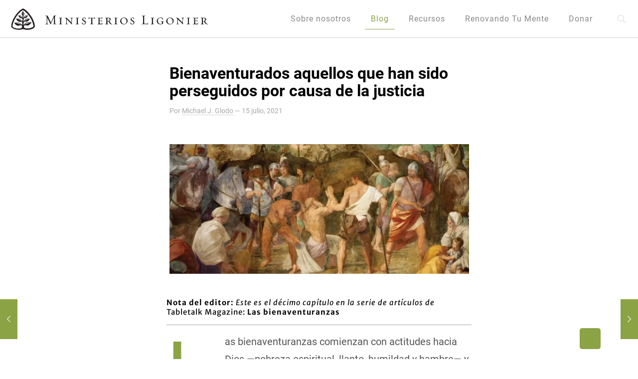

--- FILE ---
content_type: text/html; charset=UTF-8
request_url: https://es.ligonier.org/articulos/bienaventurados-aquellos-que-han-sido-perseguidos-por-causa-de-la-justicia/
body_size: 31222
content:
<!DOCTYPE html>
<html lang="es" class="no-js " >

<head><meta charset="UTF-8" /><script>if(navigator.userAgent.match(/MSIE|Internet Explorer/i)||navigator.userAgent.match(/Trident\/7\..*?rv:11/i)){var href=document.location.href;if(!href.match(/[?&]nowprocket/)){if(href.indexOf("?")==-1){if(href.indexOf("#")==-1){document.location.href=href+"?nowprocket=1"}else{document.location.href=href.replace("#","?nowprocket=1#")}}else{if(href.indexOf("#")==-1){document.location.href=href+"&nowprocket=1"}else{document.location.href=href.replace("#","&nowprocket=1#")}}}}</script><script>class RocketLazyLoadScripts{constructor(){this.v="1.2.5.1",this.triggerEvents=["keydown","mousedown","mousemove","touchmove","touchstart","touchend","wheel"],this.userEventHandler=this._triggerListener.bind(this),this.touchStartHandler=this._onTouchStart.bind(this),this.touchMoveHandler=this._onTouchMove.bind(this),this.touchEndHandler=this._onTouchEnd.bind(this),this.clickHandler=this._onClick.bind(this),this.interceptedClicks=[],this.interceptedClickListeners=[],this._interceptClickListeners(this),window.addEventListener("pageshow",e=>{this.persisted=e.persisted,this.everythingLoaded&&this._triggerLastFunctions()}),document.addEventListener("DOMContentLoaded",()=>{this._preconnect3rdParties()}),this.delayedScripts={normal:[],async:[],defer:[]},this.trash=[],this.allJQueries=[]}_addUserInteractionListener(e){if(document.hidden){e._triggerListener();return}this.triggerEvents.forEach(t=>window.addEventListener(t,e.userEventHandler,{passive:!0})),window.addEventListener("touchstart",e.touchStartHandler,{passive:!0}),window.addEventListener("mousedown",e.touchStartHandler),document.addEventListener("visibilitychange",e.userEventHandler)}_removeUserInteractionListener(){this.triggerEvents.forEach(e=>window.removeEventListener(e,this.userEventHandler,{passive:!0})),document.removeEventListener("visibilitychange",this.userEventHandler)}_onTouchStart(e){"HTML"!==e.target.tagName&&(window.addEventListener("touchend",this.touchEndHandler),window.addEventListener("mouseup",this.touchEndHandler),window.addEventListener("touchmove",this.touchMoveHandler,{passive:!0}),window.addEventListener("mousemove",this.touchMoveHandler),e.target.addEventListener("click",this.clickHandler),this._disableOtherEventListeners(e.target,!0),this._renameDOMAttribute(e.target,"onclick","rocket-onclick"),this._pendingClickStarted())}_onTouchMove(e){window.removeEventListener("touchend",this.touchEndHandler),window.removeEventListener("mouseup",this.touchEndHandler),window.removeEventListener("touchmove",this.touchMoveHandler,{passive:!0}),window.removeEventListener("mousemove",this.touchMoveHandler),e.target.removeEventListener("click",this.clickHandler),this._disableOtherEventListeners(e.target,!1),this._renameDOMAttribute(e.target,"rocket-onclick","onclick"),this._pendingClickFinished()}_onTouchEnd(){window.removeEventListener("touchend",this.touchEndHandler),window.removeEventListener("mouseup",this.touchEndHandler),window.removeEventListener("touchmove",this.touchMoveHandler,{passive:!0}),window.removeEventListener("mousemove",this.touchMoveHandler)}_onClick(e){e.target.removeEventListener("click",this.clickHandler),this._disableOtherEventListeners(e.target,!1),this._renameDOMAttribute(e.target,"rocket-onclick","onclick"),this.interceptedClicks.push(e),e.preventDefault(),e.stopPropagation(),e.stopImmediatePropagation(),this._pendingClickFinished()}_replayClicks(){window.removeEventListener("touchstart",this.touchStartHandler,{passive:!0}),window.removeEventListener("mousedown",this.touchStartHandler),this.interceptedClicks.forEach(e=>{e.target.dispatchEvent(new MouseEvent("click",{view:e.view,bubbles:!0,cancelable:!0}))})}_interceptClickListeners(e){EventTarget.prototype.addEventListenerBase=EventTarget.prototype.addEventListener,EventTarget.prototype.addEventListener=function(t,i,r){"click"!==t||e.windowLoaded||i===e.clickHandler||e.interceptedClickListeners.push({target:this,func:i,options:r}),(this||window).addEventListenerBase(t,i,r)}}_disableOtherEventListeners(e,t){this.interceptedClickListeners.forEach(i=>{i.target===e&&(t?e.removeEventListener("click",i.func,i.options):e.addEventListener("click",i.func,i.options))}),e.parentNode!==document.documentElement&&this._disableOtherEventListeners(e.parentNode,t)}_waitForPendingClicks(){return new Promise(e=>{this._isClickPending?this._pendingClickFinished=e:e()})}_pendingClickStarted(){this._isClickPending=!0}_pendingClickFinished(){this._isClickPending=!1}_renameDOMAttribute(e,t,i){e.hasAttribute&&e.hasAttribute(t)&&(event.target.setAttribute(i,event.target.getAttribute(t)),event.target.removeAttribute(t))}_triggerListener(){this._removeUserInteractionListener(this),"loading"===document.readyState?document.addEventListener("DOMContentLoaded",this._loadEverythingNow.bind(this)):this._loadEverythingNow()}_preconnect3rdParties(){let e=[];document.querySelectorAll("script[type=rocketlazyloadscript][data-rocket-src]").forEach(t=>{let i=t.getAttribute("data-rocket-src");if(i&&0!==i.indexOf("data:")){0===i.indexOf("//")&&(i=location.protocol+i);try{let r=new URL(i).origin;r!==location.origin&&e.push({src:r,crossOrigin:t.crossOrigin||"module"===t.getAttribute("data-rocket-type")})}catch(n){}}}),e=[...new Map(e.map(e=>[JSON.stringify(e),e])).values()],this._batchInjectResourceHints(e,"preconnect")}async _loadEverythingNow(){this.lastBreath=Date.now(),this._delayEventListeners(this),this._delayJQueryReady(this),this._handleDocumentWrite(),this._registerAllDelayedScripts(),this._preloadAllScripts(),await this._loadScriptsFromList(this.delayedScripts.normal),await this._loadScriptsFromList(this.delayedScripts.defer),await this._loadScriptsFromList(this.delayedScripts.async);try{await this._triggerDOMContentLoaded(),await this._pendingWebpackRequests(this),await this._triggerWindowLoad()}catch(e){console.error(e)}window.dispatchEvent(new Event("rocket-allScriptsLoaded")),this.everythingLoaded=!0,this._waitForPendingClicks().then(()=>{this._replayClicks()}),this._emptyTrash()}_registerAllDelayedScripts(){document.querySelectorAll("script[type=rocketlazyloadscript]").forEach(e=>{e.hasAttribute("data-rocket-src")?e.hasAttribute("async")&&!1!==e.async?this.delayedScripts.async.push(e):e.hasAttribute("defer")&&!1!==e.defer||"module"===e.getAttribute("data-rocket-type")?this.delayedScripts.defer.push(e):this.delayedScripts.normal.push(e):this.delayedScripts.normal.push(e)})}async _transformScript(e){if(await this._littleBreath(),!0===e.noModule&&"noModule"in HTMLScriptElement.prototype){e.setAttribute("data-rocket-status","skipped");return}return new Promise(t=>{let i;function r(){(i||e).setAttribute("data-rocket-status","executed"),t()}try{if(navigator.userAgent.indexOf("Firefox/")>0||""===navigator.vendor)i=document.createElement("script"),[...e.attributes].forEach(e=>{let t=e.nodeName;"type"!==t&&("data-rocket-type"===t&&(t="type"),"data-rocket-src"===t&&(t="src"),i.setAttribute(t,e.nodeValue))}),e.text&&(i.text=e.text),i.hasAttribute("src")?(i.addEventListener("load",r),i.addEventListener("error",function(){i.setAttribute("data-rocket-status","failed"),t()}),setTimeout(()=>{i.isConnected||t()},1)):(i.text=e.text,r()),e.parentNode.replaceChild(i,e);else{let n=e.getAttribute("data-rocket-type"),s=e.getAttribute("data-rocket-src");n?(e.type=n,e.removeAttribute("data-rocket-type")):e.removeAttribute("type"),e.addEventListener("load",r),e.addEventListener("error",function(){e.setAttribute("data-rocket-status","failed"),t()}),s?(e.removeAttribute("data-rocket-src"),e.src=s):e.src="data:text/javascript;base64,"+window.btoa(unescape(encodeURIComponent(e.text)))}}catch(a){e.setAttribute("data-rocket-status","failed"),t()}})}async _loadScriptsFromList(e){let t=e.shift();return t&&t.isConnected?(await this._transformScript(t),this._loadScriptsFromList(e)):Promise.resolve()}_preloadAllScripts(){this._batchInjectResourceHints([...this.delayedScripts.normal,...this.delayedScripts.defer,...this.delayedScripts.async],"preload")}_batchInjectResourceHints(e,t){var i=document.createDocumentFragment();e.forEach(e=>{let r=e.getAttribute&&e.getAttribute("data-rocket-src")||e.src;if(r){let n=document.createElement("link");n.href=r,n.rel=t,"preconnect"!==t&&(n.as="script"),e.getAttribute&&"module"===e.getAttribute("data-rocket-type")&&(n.crossOrigin=!0),e.crossOrigin&&(n.crossOrigin=e.crossOrigin),e.integrity&&(n.integrity=e.integrity),i.appendChild(n),this.trash.push(n)}}),document.head.appendChild(i)}_delayEventListeners(e){let t={};function i(i,r){return t[r].eventsToRewrite.indexOf(i)>=0&&!e.everythingLoaded?"rocket-"+i:i}function r(e,r){var n;!t[n=e]&&(t[n]={originalFunctions:{add:n.addEventListener,remove:n.removeEventListener},eventsToRewrite:[]},n.addEventListener=function(){arguments[0]=i(arguments[0],n),t[n].originalFunctions.add.apply(n,arguments)},n.removeEventListener=function(){arguments[0]=i(arguments[0],n),t[n].originalFunctions.remove.apply(n,arguments)}),t[e].eventsToRewrite.push(r)}function n(t,i){let r=t[i];t[i]=null,Object.defineProperty(t,i,{get:()=>r||function(){},set(n){e.everythingLoaded?r=n:t["rocket"+i]=r=n}})}r(document,"DOMContentLoaded"),r(window,"DOMContentLoaded"),r(window,"load"),r(window,"pageshow"),r(document,"readystatechange"),n(document,"onreadystatechange"),n(window,"onload"),n(window,"onpageshow")}_delayJQueryReady(e){let t;function i(t){return e.everythingLoaded?t:t.split(" ").map(e=>"load"===e||0===e.indexOf("load.")?"rocket-jquery-load":e).join(" ")}function r(r){if(r&&r.fn&&!e.allJQueries.includes(r)){r.fn.ready=r.fn.init.prototype.ready=function(t){return e.domReadyFired?t.bind(document)(r):document.addEventListener("rocket-DOMContentLoaded",()=>t.bind(document)(r)),r([])};let n=r.fn.on;r.fn.on=r.fn.init.prototype.on=function(){return this[0]===window&&("string"==typeof arguments[0]||arguments[0]instanceof String?arguments[0]=i(arguments[0]):"object"==typeof arguments[0]&&Object.keys(arguments[0]).forEach(e=>{let t=arguments[0][e];delete arguments[0][e],arguments[0][i(e)]=t})),n.apply(this,arguments),this},e.allJQueries.push(r)}t=r}r(window.jQuery),Object.defineProperty(window,"jQuery",{get:()=>t,set(e){r(e)}})}async _pendingWebpackRequests(e){let t=document.querySelector("script[data-webpack]");async function i(){return new Promise(e=>{t.addEventListener("load",e),t.addEventListener("error",e)})}t&&(await i(),await e._requestAnimFrame(),await e._pendingWebpackRequests(e))}async _triggerDOMContentLoaded(){this.domReadyFired=!0,await this._littleBreath(),document.dispatchEvent(new Event("rocket-readystatechange")),await this._littleBreath(),document.rocketonreadystatechange&&document.rocketonreadystatechange(),await this._littleBreath(),document.dispatchEvent(new Event("rocket-DOMContentLoaded")),await this._littleBreath(),window.dispatchEvent(new Event("rocket-DOMContentLoaded"))}async _triggerWindowLoad(){await this._littleBreath(),document.dispatchEvent(new Event("rocket-readystatechange")),await this._littleBreath(),document.rocketonreadystatechange&&document.rocketonreadystatechange(),await this._littleBreath(),window.dispatchEvent(new Event("rocket-load")),await this._littleBreath(),window.rocketonload&&window.rocketonload(),await this._littleBreath(),this.allJQueries.forEach(e=>e(window).trigger("rocket-jquery-load")),await this._littleBreath();let e=new Event("rocket-pageshow");e.persisted=this.persisted,window.dispatchEvent(e),await this._littleBreath(),window.rocketonpageshow&&window.rocketonpageshow({persisted:this.persisted}),this.windowLoaded=!0}_triggerLastFunctions(){document.onreadystatechange&&document.onreadystatechange(),window.onload&&window.onload(),window.onpageshow&&window.onpageshow({persisted:this.persisted})}_handleDocumentWrite(){let e=new Map;document.write=document.writeln=function(t){let i=document.currentScript;i||console.error("WPRocket unable to document.write this: "+t);let r=document.createRange(),n=i.parentElement,s=e.get(i);void 0===s&&(s=i.nextSibling,e.set(i,s));let a=document.createDocumentFragment();r.setStart(a,0),a.appendChild(r.createContextualFragment(t)),n.insertBefore(a,s)}}async _littleBreath(){Date.now()-this.lastBreath>45&&(await this._requestAnimFrame(),this.lastBreath=Date.now())}async _requestAnimFrame(){return document.hidden?new Promise(e=>setTimeout(e)):new Promise(e=>requestAnimationFrame(e))}_emptyTrash(){this.trash.forEach(e=>e.remove())}static run(){let e=new RocketLazyLoadScripts;e._addUserInteractionListener(e)}}RocketLazyLoadScripts.run();</script>


<title>Bienaventurados aquellos que han sido perseguidos por causa de la justicia | Ministerios Ligonier</title>
<!-- Google Tag Manager -->
<script>(function(w,d,s,l,i){w[l]=w[l]||[];w[l].push({'gtm.start':
new Date().getTime(),event:'gtm.js'});var f=d.getElementsByTagName(s)[0],
j=d.createElement(s),dl=l!='dataLayer'?'&l='+l:'';j.async=true;j.src=
'https://www.googletagmanager.com/gtm.js?id='+i+dl;f.parentNode.insertBefore(j,f);
})(window,document,'script','dataLayer','GTM-WKHJPSK');</script>
<!-- End Google Tag Manager -->

<!-- Facebook Pixel Code -->
<script type="rocketlazyloadscript">
  !function(f,b,e,v,n,t,s)
  {if(f.fbq)return;n=f.fbq=function(){n.callMethod?
  n.callMethod.apply(n,arguments):n.queue.push(arguments)};
  if(!f._fbq)f._fbq=n;n.push=n;n.loaded=!0;n.version='2.0';
  n.queue=[];t=b.createElement(e);t.async=!0;
  t.src=v;s=b.getElementsByTagName(e)[0];
  s.parentNode.insertBefore(t,s)}(window, document,'script',
  'https://connect.facebook.net/en_US/fbevents.js');
  fbq('init', '360140951096228');
  fbq('track', 'PageView');
</script>
<noscript><img height="1" width="1" style="display:none"
  src="https://www.facebook.com/tr?id=360140951096228&ev=PageView&noscript=1"
/></noscript>
<!-- End Facebook Pixel Code -->

<!-- Facebook Pixel Code -->
<script type="rocketlazyloadscript">
  !function(f,b,e,v,n,t,s)
  {if(f.fbq)return;n=f.fbq=function(){n.callMethod?
  n.callMethod.apply(n,arguments):n.queue.push(arguments)};
  if(!f._fbq)f._fbq=n;n.push=n;n.loaded=!0;n.version='2.0';
  n.queue=[];t=b.createElement(e);t.async=!0;
  t.src=v;s=b.getElementsByTagName(e)[0];
  s.parentNode.insertBefore(t,s)}(window, document,'script',
  'https://connect.facebook.net/en_US/fbevents.js');
  fbq('init', '1958004644520947');
  fbq('track', 'PageView');
</script>
<noscript>
  <img height="1" width="1" style="display:none"
       src="https://www.facebook.com/tr?id={1958004644520947}&ev=PageView&noscript=1"/>
</noscript>
<!-- End Facebook Pixel Code --><meta name="format-detection" content="telephone=no">
<meta name="viewport" content="width=device-width, initial-scale=1" />
<link rel="shortcut icon" href="https://es.ligonier.org/wp-content/uploads/2023/07/favicon-32x32-1.png" type="image/x-icon" />
<link rel="apple-touch-icon" href="https://es.ligonier.org/wp-content/uploads/2023/07/icon-192x192-1.png" />
<meta name="theme-color" content="#ffffff" media="(prefers-color-scheme: light)">
<meta name="theme-color" content="#ffffff" media="(prefers-color-scheme: dark)">
<meta name="dc.title" content="Bienaventurados aquellos que han sido perseguidos por causa de la justicia | Ministerios Ligonier">
<meta name="dc.description" content="Las bienaventuranzas — Este sufrimiento que trae bendición es por causa de la justicia, una persecución por hacer la voluntad de nuestro Amo. Para recibir la promesa de esta bienaventuranza, la persecución debe ser por hacer Su santa voluntad.">
<meta name="dc.relation" content="https://es.ligonier.org/articulos/bienaventurados-aquellos-que-han-sido-perseguidos-por-causa-de-la-justicia/">
<meta name="dc.source" content="https://es.ligonier.org/">
<meta name="dc.language" content="es_ES">
<meta name="description" content="Las bienaventuranzas — Este sufrimiento que trae bendición es por causa de la justicia, una persecución por hacer la voluntad de nuestro Amo. Para recibir la promesa de esta bienaventuranza, la persecución debe ser por hacer Su santa voluntad.">
<meta name="thumbnail" content="https://i0.wp.com/es.ligonier.org/wp-content/uploads/2021/07/2017_06_feature9_hero.jpeg?resize=150%2C150&ssl=1">
<meta name="robots" content="index, follow, max-snippet:-1, max-image-preview:large, max-video-preview:-1">
<link rel="canonical" href="https://es.ligonier.org/articulos/bienaventurados-aquellos-que-han-sido-perseguidos-por-causa-de-la-justicia/">
<meta property="og:url" content="https://es.ligonier.org/articulos/bienaventurados-aquellos-que-han-sido-perseguidos-por-causa-de-la-justicia/">
<meta property="og:site_name" content="Ministerios Ligonier">
<meta property="og:locale" content="es_ES">
<meta property="og:type" content="article">
<meta property="article:author" content="https://facebook.com/ligonieres">
<meta property="article:publisher" content="https://facebook.com/ligonieres">
<meta property="article:section" content="Artículos">
<meta property="article:tag" content="Bendiciones">
<meta property="article:tag" content="Bienaventuranzas">
<meta property="article:tag" content="Hijos De Dios">
<meta property="og:title" content="Bienaventurados aquellos que han sido perseguidos por causa de la justicia | Ministerios Ligonier">
<meta property="og:description" content="Las bienaventuranzas — Este sufrimiento que trae bendición es por causa de la justicia, una persecución por hacer la voluntad de nuestro Amo. Para recibir la promesa de esta bienaventuranza, la persecución debe ser por hacer Su santa voluntad.">
<meta property="og:image" content="https://i0.wp.com/es.ligonier.org/wp-content/uploads/2021/07/2017_06_feature9_hero.jpeg?fit=1600%2C640&ssl=1">
<meta property="og:image:secure_url" content="https://i0.wp.com/es.ligonier.org/wp-content/uploads/2021/07/2017_06_feature9_hero.jpeg?fit=1600%2C640&ssl=1">
<meta property="og:image:width" content="1600">
<meta property="og:image:height" content="640">
<meta name="twitter:card" content="summary_large_image">
<meta name="twitter:title" content="Bienaventurados aquellos que han sido perseguidos por causa de la justicia | Ministerios Ligonier">
<meta name="twitter:description" content="Las bienaventuranzas — Este sufrimiento que trae bendición es por causa de la justicia, una persecución por hacer la voluntad de nuestro Amo. Para recibir la promesa de esta bienaventuranza, la persecución debe ser por hacer Su santa voluntad.">
<meta name="twitter:image" content="https://es.ligonier.org/wp-content/uploads/2021/07/2017_06_feature9_hero.jpeg">
<link rel='dns-prefetch' href='//stats.wp.com' />
<link rel='dns-prefetch' href='//v0.wordpress.com' />
<link rel='preconnect' href='//i0.wp.com' />
<link rel='preconnect' href='//c0.wp.com' />
<link rel="alternate" type="application/rss+xml" title="Ministerios Ligonier &raquo; Feed" href="https://es.ligonier.org/feed/" />
<link rel="alternate" type="application/rss+xml" title="Ministerios Ligonier &raquo; Feed de los comentarios" href="https://es.ligonier.org/comments/feed/" />
<link rel="alternate" title="oEmbed (JSON)" type="application/json+oembed" href="https://es.ligonier.org/wp-json/oembed/1.0/embed?url=https%3A%2F%2Fes.ligonier.org%2Farticulos%2Fbienaventurados-aquellos-que-han-sido-perseguidos-por-causa-de-la-justicia%2F" />
<link rel="alternate" title="oEmbed (XML)" type="text/xml+oembed" href="https://es.ligonier.org/wp-json/oembed/1.0/embed?url=https%3A%2F%2Fes.ligonier.org%2Farticulos%2Fbienaventurados-aquellos-que-han-sido-perseguidos-por-causa-de-la-justicia%2F&#038;format=xml" />
		<style>
			.lazyload,
			.lazyloading {
				max-width: 100%;
			}
		</style>
		<style id='wp-img-auto-sizes-contain-inline-css' type='text/css'>
img:is([sizes=auto i],[sizes^="auto," i]){contain-intrinsic-size:3000px 1500px}
/*# sourceURL=wp-img-auto-sizes-contain-inline-css */
</style>
<link data-minify="1" rel='stylesheet' id='cookie-law-info-css' href='https://es.ligonier.org/wp-content/cache/min/1/wp-content/plugins/cookie-law-info/legacy/public/css/cookie-law-info-public.css?ver=1768225160' type='text/css' media='all' />
<link data-minify="1" rel='stylesheet' id='cookie-law-info-gdpr-css' href='https://es.ligonier.org/wp-content/cache/min/1/wp-content/plugins/cookie-law-info/legacy/public/css/cookie-law-info-gdpr.css?ver=1768225160' type='text/css' media='all' />
<link data-minify="1" rel='stylesheet' id='magic-liquidizer-table-style-css' href='https://es.ligonier.org/wp-content/cache/min/1/wp-content/plugins/magic-liquidizer-responsive-table/idcss/ml-responsive-table.css?ver=1768225160' type='text/css' media='all' />
<link data-minify="1" rel='stylesheet' id='ppress-frontend-css' href='https://es.ligonier.org/wp-content/cache/min/1/wp-content/plugins/wp-user-avatar/assets/css/frontend.min.css?ver=1768225160' type='text/css' media='all' />
<link rel='stylesheet' id='ppress-flatpickr-css' href='https://es.ligonier.org/wp-content/plugins/wp-user-avatar/assets/flatpickr/flatpickr.min.css?ver=4.16.8' type='text/css' media='all' />
<link rel='stylesheet' id='ppress-select2-css' href='https://es.ligonier.org/wp-content/plugins/wp-user-avatar/assets/select2/select2.min.css?ver=6.9' type='text/css' media='all' />
<link data-minify="1" rel='stylesheet' id='h5ap-public-css' href='https://es.ligonier.org/wp-content/cache/min/1/wp-content/plugins/html5-audio-player-pro/assets/css/style.css?ver=1768225160' type='text/css' media='all' />
<link data-minify="1" rel='stylesheet' id='mfn-be-css' href='https://es.ligonier.org/wp-content/cache/min/1/wp-content/themes/betheme/css/be.min.css?ver=1768225160' type='text/css' media='all' />
<link rel='stylesheet' id='mfn-animations-css' href='https://es.ligonier.org/wp-content/themes/betheme/assets/animations/animations.min.css?ver=28.2.1' type='text/css' media='all' />
<link data-minify="1" rel='stylesheet' id='mfn-font-awesome-css' href='https://es.ligonier.org/wp-content/cache/min/1/wp-content/themes/betheme/fonts/fontawesome/fontawesome.min.css?ver=1768225160' type='text/css' media='all' />
<link rel='stylesheet' id='mfn-responsive-css' href='https://es.ligonier.org/wp-content/themes/betheme/css/responsive.min.css?ver=28.2.1' type='text/css' media='all' />
<link data-minify="1" rel='stylesheet' id='mfn-local-fonts-css' href='https://es.ligonier.org/wp-content/cache/min/1/wp-content/uploads/betheme/fonts/mfn-local-fonts.css?ver=1768225160' type='text/css' media='all' />
<link data-minify="1" rel='stylesheet' id='mfn-static-css' href='https://es.ligonier.org/wp-content/cache/min/1/wp-content/uploads/betheme/css/static.css?ver=1768225160' type='text/css' media='all' />
<style id='mfn-dynamic-inline-css' type='text/css'>
@font-face{font-family:"Themify";src:;font-weight:normal;font-style:normal;font-display:swap}
#Subheader{background-image:url(https://es.ligonier.org/wp-content/uploads/2018/02/LigonierCoverBack.jpg);background-repeat:no-repeat;background-position:center;background-size:cover}
form input.display-none{display:none!important}body{--mfn-featured-image: url(https://i0.wp.com/es.ligonier.org/wp-content/uploads/2021/07/2017_06_feature9_hero.jpeg?fit=1600%2C640&ssl=1);}
/* Local Page Style 13915 */

/*# sourceURL=mfn-dynamic-inline-css */
</style>
<link rel='stylesheet' id='style-css' href='https://es.ligonier.org/wp-content/themes/betheme-child/style.css?ver=6.9' type='text/css' media='all' />
<script type="text/javascript" src="https://c0.wp.com/c/6.9/wp-includes/js/jquery/jquery.min.js" id="jquery-core-js"></script>
<script data-minify="1" type="text/javascript" src="https://es.ligonier.org/wp-content/cache/min/1/c/6.9/wp-includes/js/jquery/jquery-migrate.min.js?ver=1768225160" id="jquery-migrate-js"></script>
<script type="text/javascript" id="cookie-law-info-js-extra">
/* <![CDATA[ */
var Cli_Data = {"nn_cookie_ids":[],"cookielist":[],"non_necessary_cookies":[],"ccpaEnabled":"","ccpaRegionBased":"","ccpaBarEnabled":"","strictlyEnabled":["necessary","obligatoire"],"ccpaType":"gdpr","js_blocking":"","custom_integration":"","triggerDomRefresh":"","secure_cookies":""};
var cli_cookiebar_settings = {"animate_speed_hide":"500","animate_speed_show":"500","background":"#FFF","border":"#b1a6a6c2","border_on":"","button_1_button_colour":"#8ba345","button_1_button_hover":"#6f8237","button_1_link_colour":"#fff","button_1_as_button":"1","button_1_new_win":"","button_2_button_colour":"#333","button_2_button_hover":"#292929","button_2_link_colour":"#444","button_2_as_button":"","button_2_hidebar":"","button_3_button_colour":"#000","button_3_button_hover":"#000000","button_3_link_colour":"#fff","button_3_as_button":"1","button_3_new_win":"","button_4_button_colour":"#000","button_4_button_hover":"#000000","button_4_link_colour":"#62a329","button_4_as_button":"","button_7_button_colour":"#61a229","button_7_button_hover":"#4e8221","button_7_link_colour":"#fff","button_7_as_button":"1","button_7_new_win":"","font_family":"inherit","header_fix":"","notify_animate_hide":"1","notify_animate_show":"","notify_div_id":"#cookie-law-info-bar","notify_position_horizontal":"right","notify_position_vertical":"bottom","scroll_close":"","scroll_close_reload":"","accept_close_reload":"","reject_close_reload":"","showagain_tab":"","showagain_background":"#fff","showagain_border":"#000","showagain_div_id":"#cookie-law-info-again","showagain_x_position":"100px","text":"#000","show_once_yn":"","show_once":"10000","logging_on":"","as_popup":"","popup_overlay":"","bar_heading_text":"","cookie_bar_as":"widget","popup_showagain_position":"bottom-right","widget_position":"left"};
var log_object = {"ajax_url":"https://es.ligonier.org/wp-admin/admin-ajax.php"};
//# sourceURL=cookie-law-info-js-extra
/* ]]> */
</script>
<script type="rocketlazyloadscript" data-minify="1" data-rocket-type="text/javascript" data-rocket-src="https://es.ligonier.org/wp-content/cache/min/1/wp-content/plugins/cookie-law-info/legacy/public/js/cookie-law-info-public.js?ver=1768225160" id="cookie-law-info-js" defer></script>
<script type="rocketlazyloadscript" data-rocket-type="text/javascript" data-rocket-src="https://es.ligonier.org/wp-content/plugins/magic-liquidizer-responsive-table/idjs/ml.responsive.table.min.js?ver=2.0.3" id="magic-liquidizer-table-js" defer></script>
<script type="rocketlazyloadscript" data-rocket-type="text/javascript" data-rocket-src="https://es.ligonier.org/wp-content/plugins/wp-user-avatar/assets/flatpickr/flatpickr.min.js?ver=4.16.8" id="ppress-flatpickr-js" defer></script>
<script type="rocketlazyloadscript" data-rocket-type="text/javascript" data-rocket-src="https://es.ligonier.org/wp-content/plugins/wp-user-avatar/assets/select2/select2.min.js?ver=4.16.8" id="ppress-select2-js" defer></script>
<link rel="https://api.w.org/" href="https://es.ligonier.org/wp-json/" /><link rel="alternate" title="JSON" type="application/json" href="https://es.ligonier.org/wp-json/wp/v2/posts/13915" /><link rel="EditURI" type="application/rsd+xml" title="RSD" href="https://es.ligonier.org/xmlrpc.php?rsd" />
<link rel='shortlink' href='https://wp.me/p91V1o-3Cr' />
	<style>img#wpstats{display:none}</style>
		            <script type="rocketlazyloadscript">
                function h5vpLoader({id, source, type}){
                    const element = document.getElementById(id);
                    if(!element){
                        if(type === 'script'){
                            const script = document.createElement('script');
                            script.src = `https://es.ligonier.org/wp-content/plugins/html5-audio-player-pro/${source}`;
                            document.getElementsByTagName("head")[0].appendChild(script);
                        }
                        if(type === 'css'){
                            const link = document.createElement('link');
                            link.href = `https://es.ligonier.org/wp-content/plugins/html5-audio-player-pro/${source}`;
                            link.rel = 'stylesheet';
                            document.getElementsByTagName("head")[0].appendChild(link);
                        }
                    }
                }

                function loadHVPAssets(){
                    const assets = [
                        {id: 'h5ap-public-css', source: 'assets/css/style.css', type: 'css'},
                        {id: 'bplugins-plyrio-css', source: 'assets/css/player.min.css', type: 'css'},
                        {id: 'bplugins-plyrio-js', source: 'js/player.js', type: 'script'},
                        {id: 'h5ap-player-js', source: 'dist/player.js', type: 'script'},
                    ];

                    if(typeof hpublic === 'undefined'){
                        const script = document.createElement('script');
                        script.innerText = `var hpublic = {siteUrl: 'https://es.ligonier.org', userId: 0}`;
                        document.getElementsByTagName("head")[0].appendChild(script);
                    }
                    assets.map(item => h5vpLoader(item));
                }
                document.addEventListener('DOMContentLoaded', function(){
                    const isPlayer = document.querySelector(".h5ap_player");
                    if(isPlayer){
                        loadHVPAssets();
                    }
                })
            </script>
        		<style>
			.h5ap_single_button {
				background: #000;
				width: 50px;
				height: 50px;
				border-radius: 50%;
			}
			.h5ap_single_button span svg {
				fill: #ffffff;
				height: 25px;
				width: 25px;
			}
			#skin_default .plyr__control,#skin_default .plyr__time{color: #4f5b5f}
			#skin_default .plyr__control:hover{background: #dd4e1f;color: #fff}
			#skin_default .plyr__controls {background: #fff}
			#skin_default .plyr__controls__item input {color: #dd4e1f}
			/* Custom Css */
						</style>
				<script type="rocketlazyloadscript">
			document.documentElement.className = document.documentElement.className.replace('no-js', 'js');
		</script>
				<style>
			.no-js img.lazyload {
				display: none;
			}

			figure.wp-block-image img.lazyloading {
				min-width: 150px;
			}

			.lazyload,
			.lazyloading {
				--smush-placeholder-width: 100px;
				--smush-placeholder-aspect-ratio: 1/1;
				width: var(--smush-image-width, var(--smush-placeholder-width)) !important;
				aspect-ratio: var(--smush-image-aspect-ratio, var(--smush-placeholder-aspect-ratio)) !important;
			}

						.lazyload, .lazyloading {
				opacity: 0;
			}

			.lazyloaded {
				opacity: 1;
				transition: opacity 400ms;
				transition-delay: 0ms;
			}

					</style>
		

<script type="rocketlazyloadscript">
	var refTagger = {
		settings: {
			bibleVersion: "NBLH",			
			roundCorners: true,
			socialSharing: ["twitter","facebook"],
			customStyle : {
				heading: {
					backgroundColor : "#8ba345",
					color : "#fff"
				}
			}
		}
	};
	(function(d, t) {
		var g = d.createElement(t), s = d.getElementsByTagName(t)[0];
		g.src = "//api.reftagger.com/v2/RefTagger.es.js";
		s.parentNode.insertBefore(g, s);
	}(document, "script"));
</script>
<script type="rocketlazyloadscript" data-rocket-type='text/javascript' data-rocket-src='https://platform-api.sharethis.com/js/sharethis.js#property=5f7cb4c5bac75200126c31f3&product=inline-share-buttons' async='async'></script>
<meta name="generator" content="Powered by Slider Revolution 6.7.40 - responsive, Mobile-Friendly Slider Plugin for WordPress with comfortable drag and drop interface." />
<style>.breadcrumb {list-style:none;margin:0;padding-inline-start:0;}.breadcrumb li {margin:0;display:inline-block;position:relative;}.breadcrumb li::after{content:' - ';margin-left:5px;margin-right:5px;}.breadcrumb li:last-child::after{display:none}</style><style type="text/css">.heading{width:10sec;}</style><link rel="icon" href="https://i0.wp.com/es.ligonier.org/wp-content/uploads/2018/01/cropped-LigonierCover-1.jpg?fit=32%2C32&#038;ssl=1" sizes="32x32" />
<link rel="icon" href="https://i0.wp.com/es.ligonier.org/wp-content/uploads/2018/01/cropped-LigonierCover-1.jpg?fit=192%2C192&#038;ssl=1" sizes="192x192" />
<link rel="apple-touch-icon" href="https://i0.wp.com/es.ligonier.org/wp-content/uploads/2018/01/cropped-LigonierCover-1.jpg?fit=180%2C180&#038;ssl=1" />
<meta name="msapplication-TileImage" content="https://i0.wp.com/es.ligonier.org/wp-content/uploads/2018/01/cropped-LigonierCover-1.jpg?fit=270%2C270&#038;ssl=1" />
<script data-jetpack-boost="ignore">function setREVStartSize(e){
			//window.requestAnimationFrame(function() {
				window.RSIW = window.RSIW===undefined ? window.innerWidth : window.RSIW;
				window.RSIH = window.RSIH===undefined ? window.innerHeight : window.RSIH;
				try {
					var pw = document.getElementById(e.c).parentNode.offsetWidth,
						newh;
					pw = pw===0 || isNaN(pw) || (e.l=="fullwidth" || e.layout=="fullwidth") ? window.RSIW : pw;
					e.tabw = e.tabw===undefined ? 0 : parseInt(e.tabw);
					e.thumbw = e.thumbw===undefined ? 0 : parseInt(e.thumbw);
					e.tabh = e.tabh===undefined ? 0 : parseInt(e.tabh);
					e.thumbh = e.thumbh===undefined ? 0 : parseInt(e.thumbh);
					e.tabhide = e.tabhide===undefined ? 0 : parseInt(e.tabhide);
					e.thumbhide = e.thumbhide===undefined ? 0 : parseInt(e.thumbhide);
					e.mh = e.mh===undefined || e.mh=="" || e.mh==="auto" ? 0 : parseInt(e.mh,0);
					if(e.layout==="fullscreen" || e.l==="fullscreen")
						newh = Math.max(e.mh,window.RSIH);
					else{
						e.gw = Array.isArray(e.gw) ? e.gw : [e.gw];
						for (var i in e.rl) if (e.gw[i]===undefined || e.gw[i]===0) e.gw[i] = e.gw[i-1];
						e.gh = e.el===undefined || e.el==="" || (Array.isArray(e.el) && e.el.length==0)? e.gh : e.el;
						e.gh = Array.isArray(e.gh) ? e.gh : [e.gh];
						for (var i in e.rl) if (e.gh[i]===undefined || e.gh[i]===0) e.gh[i] = e.gh[i-1];
											
						var nl = new Array(e.rl.length),
							ix = 0,
							sl;
						e.tabw = e.tabhide>=pw ? 0 : e.tabw;
						e.thumbw = e.thumbhide>=pw ? 0 : e.thumbw;
						e.tabh = e.tabhide>=pw ? 0 : e.tabh;
						e.thumbh = e.thumbhide>=pw ? 0 : e.thumbh;
						for (var i in e.rl) nl[i] = e.rl[i]<window.RSIW ? 0 : e.rl[i];
						sl = nl[0];
						for (var i in nl) if (sl>nl[i] && nl[i]>0) { sl = nl[i]; ix=i;}
						var m = pw>(e.gw[ix]+e.tabw+e.thumbw) ? 1 : (pw-(e.tabw+e.thumbw)) / (e.gw[ix]);
						newh =  (e.gh[ix] * m) + (e.tabh + e.thumbh);
					}
					var el = document.getElementById(e.c);
					if (el!==null && el) el.style.height = newh+"px";
					el = document.getElementById(e.c+"_wrapper");
					if (el!==null && el) {
						el.style.height = newh+"px";
						el.style.display = "block";
					}
				} catch(e){
					console.log("Failure at Presize of Slider:" + e)
				}
			//});
		  };</script>

<style id='wp-block-heading-inline-css' type='text/css'>
h1:where(.wp-block-heading).has-background,h2:where(.wp-block-heading).has-background,h3:where(.wp-block-heading).has-background,h4:where(.wp-block-heading).has-background,h5:where(.wp-block-heading).has-background,h6:where(.wp-block-heading).has-background{padding:1.25em 2.375em}h1.has-text-align-left[style*=writing-mode]:where([style*=vertical-lr]),h1.has-text-align-right[style*=writing-mode]:where([style*=vertical-rl]),h2.has-text-align-left[style*=writing-mode]:where([style*=vertical-lr]),h2.has-text-align-right[style*=writing-mode]:where([style*=vertical-rl]),h3.has-text-align-left[style*=writing-mode]:where([style*=vertical-lr]),h3.has-text-align-right[style*=writing-mode]:where([style*=vertical-rl]),h4.has-text-align-left[style*=writing-mode]:where([style*=vertical-lr]),h4.has-text-align-right[style*=writing-mode]:where([style*=vertical-rl]),h5.has-text-align-left[style*=writing-mode]:where([style*=vertical-lr]),h5.has-text-align-right[style*=writing-mode]:where([style*=vertical-rl]),h6.has-text-align-left[style*=writing-mode]:where([style*=vertical-lr]),h6.has-text-align-right[style*=writing-mode]:where([style*=vertical-rl]){rotate:180deg}
/*# sourceURL=https://c0.wp.com/c/6.9/wp-includes/blocks/heading/style.min.css */
</style>
<style id='wp-block-image-inline-css' type='text/css'>
.wp-block-image>a,.wp-block-image>figure>a{display:inline-block}.wp-block-image img{box-sizing:border-box;height:auto;max-width:100%;vertical-align:bottom}@media not (prefers-reduced-motion){.wp-block-image img.hide{visibility:hidden}.wp-block-image img.show{animation:show-content-image .4s}}.wp-block-image[style*=border-radius] img,.wp-block-image[style*=border-radius]>a{border-radius:inherit}.wp-block-image.has-custom-border img{box-sizing:border-box}.wp-block-image.aligncenter{text-align:center}.wp-block-image.alignfull>a,.wp-block-image.alignwide>a{width:100%}.wp-block-image.alignfull img,.wp-block-image.alignwide img{height:auto;width:100%}.wp-block-image .aligncenter,.wp-block-image .alignleft,.wp-block-image .alignright,.wp-block-image.aligncenter,.wp-block-image.alignleft,.wp-block-image.alignright{display:table}.wp-block-image .aligncenter>figcaption,.wp-block-image .alignleft>figcaption,.wp-block-image .alignright>figcaption,.wp-block-image.aligncenter>figcaption,.wp-block-image.alignleft>figcaption,.wp-block-image.alignright>figcaption{caption-side:bottom;display:table-caption}.wp-block-image .alignleft{float:left;margin:.5em 1em .5em 0}.wp-block-image .alignright{float:right;margin:.5em 0 .5em 1em}.wp-block-image .aligncenter{margin-left:auto;margin-right:auto}.wp-block-image :where(figcaption){margin-bottom:1em;margin-top:.5em}.wp-block-image.is-style-circle-mask img{border-radius:9999px}@supports ((-webkit-mask-image:none) or (mask-image:none)) or (-webkit-mask-image:none){.wp-block-image.is-style-circle-mask img{border-radius:0;-webkit-mask-image:url('data:image/svg+xml;utf8,<svg viewBox="0 0 100 100" xmlns="http://www.w3.org/2000/svg"><circle cx="50" cy="50" r="50"/></svg>');mask-image:url('data:image/svg+xml;utf8,<svg viewBox="0 0 100 100" xmlns="http://www.w3.org/2000/svg"><circle cx="50" cy="50" r="50"/></svg>');mask-mode:alpha;-webkit-mask-position:center;mask-position:center;-webkit-mask-repeat:no-repeat;mask-repeat:no-repeat;-webkit-mask-size:contain;mask-size:contain}}:root :where(.wp-block-image.is-style-rounded img,.wp-block-image .is-style-rounded img){border-radius:9999px}.wp-block-image figure{margin:0}.wp-lightbox-container{display:flex;flex-direction:column;position:relative}.wp-lightbox-container img{cursor:zoom-in}.wp-lightbox-container img:hover+button{opacity:1}.wp-lightbox-container button{align-items:center;backdrop-filter:blur(16px) saturate(180%);background-color:#5a5a5a40;border:none;border-radius:4px;cursor:zoom-in;display:flex;height:20px;justify-content:center;opacity:0;padding:0;position:absolute;right:16px;text-align:center;top:16px;width:20px;z-index:100}@media not (prefers-reduced-motion){.wp-lightbox-container button{transition:opacity .2s ease}}.wp-lightbox-container button:focus-visible{outline:3px auto #5a5a5a40;outline:3px auto -webkit-focus-ring-color;outline-offset:3px}.wp-lightbox-container button:hover{cursor:pointer;opacity:1}.wp-lightbox-container button:focus{opacity:1}.wp-lightbox-container button:focus,.wp-lightbox-container button:hover,.wp-lightbox-container button:not(:hover):not(:active):not(.has-background){background-color:#5a5a5a40;border:none}.wp-lightbox-overlay{box-sizing:border-box;cursor:zoom-out;height:100vh;left:0;overflow:hidden;position:fixed;top:0;visibility:hidden;width:100%;z-index:100000}.wp-lightbox-overlay .close-button{align-items:center;cursor:pointer;display:flex;justify-content:center;min-height:40px;min-width:40px;padding:0;position:absolute;right:calc(env(safe-area-inset-right) + 16px);top:calc(env(safe-area-inset-top) + 16px);z-index:5000000}.wp-lightbox-overlay .close-button:focus,.wp-lightbox-overlay .close-button:hover,.wp-lightbox-overlay .close-button:not(:hover):not(:active):not(.has-background){background:none;border:none}.wp-lightbox-overlay .lightbox-image-container{height:var(--wp--lightbox-container-height);left:50%;overflow:hidden;position:absolute;top:50%;transform:translate(-50%,-50%);transform-origin:top left;width:var(--wp--lightbox-container-width);z-index:9999999999}.wp-lightbox-overlay .wp-block-image{align-items:center;box-sizing:border-box;display:flex;height:100%;justify-content:center;margin:0;position:relative;transform-origin:0 0;width:100%;z-index:3000000}.wp-lightbox-overlay .wp-block-image img{height:var(--wp--lightbox-image-height);min-height:var(--wp--lightbox-image-height);min-width:var(--wp--lightbox-image-width);width:var(--wp--lightbox-image-width)}.wp-lightbox-overlay .wp-block-image figcaption{display:none}.wp-lightbox-overlay button{background:none;border:none}.wp-lightbox-overlay .scrim{background-color:#fff;height:100%;opacity:.9;position:absolute;width:100%;z-index:2000000}.wp-lightbox-overlay.active{visibility:visible}@media not (prefers-reduced-motion){.wp-lightbox-overlay.active{animation:turn-on-visibility .25s both}.wp-lightbox-overlay.active img{animation:turn-on-visibility .35s both}.wp-lightbox-overlay.show-closing-animation:not(.active){animation:turn-off-visibility .35s both}.wp-lightbox-overlay.show-closing-animation:not(.active) img{animation:turn-off-visibility .25s both}.wp-lightbox-overlay.zoom.active{animation:none;opacity:1;visibility:visible}.wp-lightbox-overlay.zoom.active .lightbox-image-container{animation:lightbox-zoom-in .4s}.wp-lightbox-overlay.zoom.active .lightbox-image-container img{animation:none}.wp-lightbox-overlay.zoom.active .scrim{animation:turn-on-visibility .4s forwards}.wp-lightbox-overlay.zoom.show-closing-animation:not(.active){animation:none}.wp-lightbox-overlay.zoom.show-closing-animation:not(.active) .lightbox-image-container{animation:lightbox-zoom-out .4s}.wp-lightbox-overlay.zoom.show-closing-animation:not(.active) .lightbox-image-container img{animation:none}.wp-lightbox-overlay.zoom.show-closing-animation:not(.active) .scrim{animation:turn-off-visibility .4s forwards}}@keyframes show-content-image{0%{visibility:hidden}99%{visibility:hidden}to{visibility:visible}}@keyframes turn-on-visibility{0%{opacity:0}to{opacity:1}}@keyframes turn-off-visibility{0%{opacity:1;visibility:visible}99%{opacity:0;visibility:visible}to{opacity:0;visibility:hidden}}@keyframes lightbox-zoom-in{0%{transform:translate(calc((-100vw + var(--wp--lightbox-scrollbar-width))/2 + var(--wp--lightbox-initial-left-position)),calc(-50vh + var(--wp--lightbox-initial-top-position))) scale(var(--wp--lightbox-scale))}to{transform:translate(-50%,-50%) scale(1)}}@keyframes lightbox-zoom-out{0%{transform:translate(-50%,-50%) scale(1);visibility:visible}99%{visibility:visible}to{transform:translate(calc((-100vw + var(--wp--lightbox-scrollbar-width))/2 + var(--wp--lightbox-initial-left-position)),calc(-50vh + var(--wp--lightbox-initial-top-position))) scale(var(--wp--lightbox-scale));visibility:hidden}}
/*# sourceURL=https://c0.wp.com/c/6.9/wp-includes/blocks/image/style.min.css */
</style>
<style id='wp-block-paragraph-inline-css' type='text/css'>
.is-small-text{font-size:.875em}.is-regular-text{font-size:1em}.is-large-text{font-size:2.25em}.is-larger-text{font-size:3em}.has-drop-cap:not(:focus):first-letter{float:left;font-size:8.4em;font-style:normal;font-weight:100;line-height:.68;margin:.05em .1em 0 0;text-transform:uppercase}body.rtl .has-drop-cap:not(:focus):first-letter{float:none;margin-left:.1em}p.has-drop-cap.has-background{overflow:hidden}:root :where(p.has-background){padding:1.25em 2.375em}:where(p.has-text-color:not(.has-link-color)) a{color:inherit}p.has-text-align-left[style*="writing-mode:vertical-lr"],p.has-text-align-right[style*="writing-mode:vertical-rl"]{rotate:180deg}
/*# sourceURL=https://c0.wp.com/c/6.9/wp-includes/blocks/paragraph/style.min.css */
</style>
<style id='wp-block-separator-inline-css' type='text/css'>
@charset "UTF-8";.wp-block-separator{border:none;border-top:2px solid}:root :where(.wp-block-separator.is-style-dots){height:auto;line-height:1;text-align:center}:root :where(.wp-block-separator.is-style-dots):before{color:currentColor;content:"···";font-family:serif;font-size:1.5em;letter-spacing:2em;padding-left:2em}.wp-block-separator.is-style-dots{background:none!important;border:none!important}
/*# sourceURL=https://c0.wp.com/c/6.9/wp-includes/blocks/separator/style.min.css */
</style>
<style id='wp-block-spacer-inline-css' type='text/css'>
.wp-block-spacer{clear:both}
/*# sourceURL=https://c0.wp.com/c/6.9/wp-includes/blocks/spacer/style.min.css */
</style>
<style id='global-styles-inline-css' type='text/css'>
:root{--wp--preset--aspect-ratio--square: 1;--wp--preset--aspect-ratio--4-3: 4/3;--wp--preset--aspect-ratio--3-4: 3/4;--wp--preset--aspect-ratio--3-2: 3/2;--wp--preset--aspect-ratio--2-3: 2/3;--wp--preset--aspect-ratio--16-9: 16/9;--wp--preset--aspect-ratio--9-16: 9/16;--wp--preset--color--black: #000000;--wp--preset--color--cyan-bluish-gray: #abb8c3;--wp--preset--color--white: #ffffff;--wp--preset--color--pale-pink: #f78da7;--wp--preset--color--vivid-red: #cf2e2e;--wp--preset--color--luminous-vivid-orange: #ff6900;--wp--preset--color--luminous-vivid-amber: #fcb900;--wp--preset--color--light-green-cyan: #7bdcb5;--wp--preset--color--vivid-green-cyan: #00d084;--wp--preset--color--pale-cyan-blue: #8ed1fc;--wp--preset--color--vivid-cyan-blue: #0693e3;--wp--preset--color--vivid-purple: #9b51e0;--wp--preset--gradient--vivid-cyan-blue-to-vivid-purple: linear-gradient(135deg,rgb(6,147,227) 0%,rgb(155,81,224) 100%);--wp--preset--gradient--light-green-cyan-to-vivid-green-cyan: linear-gradient(135deg,rgb(122,220,180) 0%,rgb(0,208,130) 100%);--wp--preset--gradient--luminous-vivid-amber-to-luminous-vivid-orange: linear-gradient(135deg,rgb(252,185,0) 0%,rgb(255,105,0) 100%);--wp--preset--gradient--luminous-vivid-orange-to-vivid-red: linear-gradient(135deg,rgb(255,105,0) 0%,rgb(207,46,46) 100%);--wp--preset--gradient--very-light-gray-to-cyan-bluish-gray: linear-gradient(135deg,rgb(238,238,238) 0%,rgb(169,184,195) 100%);--wp--preset--gradient--cool-to-warm-spectrum: linear-gradient(135deg,rgb(74,234,220) 0%,rgb(151,120,209) 20%,rgb(207,42,186) 40%,rgb(238,44,130) 60%,rgb(251,105,98) 80%,rgb(254,248,76) 100%);--wp--preset--gradient--blush-light-purple: linear-gradient(135deg,rgb(255,206,236) 0%,rgb(152,150,240) 100%);--wp--preset--gradient--blush-bordeaux: linear-gradient(135deg,rgb(254,205,165) 0%,rgb(254,45,45) 50%,rgb(107,0,62) 100%);--wp--preset--gradient--luminous-dusk: linear-gradient(135deg,rgb(255,203,112) 0%,rgb(199,81,192) 50%,rgb(65,88,208) 100%);--wp--preset--gradient--pale-ocean: linear-gradient(135deg,rgb(255,245,203) 0%,rgb(182,227,212) 50%,rgb(51,167,181) 100%);--wp--preset--gradient--electric-grass: linear-gradient(135deg,rgb(202,248,128) 0%,rgb(113,206,126) 100%);--wp--preset--gradient--midnight: linear-gradient(135deg,rgb(2,3,129) 0%,rgb(40,116,252) 100%);--wp--preset--font-size--small: 13px;--wp--preset--font-size--medium: 20px;--wp--preset--font-size--large: 36px;--wp--preset--font-size--x-large: 42px;--wp--preset--spacing--20: 0.44rem;--wp--preset--spacing--30: 0.67rem;--wp--preset--spacing--40: 1rem;--wp--preset--spacing--50: 1.5rem;--wp--preset--spacing--60: 2.25rem;--wp--preset--spacing--70: 3.38rem;--wp--preset--spacing--80: 5.06rem;--wp--preset--shadow--natural: 6px 6px 9px rgba(0, 0, 0, 0.2);--wp--preset--shadow--deep: 12px 12px 50px rgba(0, 0, 0, 0.4);--wp--preset--shadow--sharp: 6px 6px 0px rgba(0, 0, 0, 0.2);--wp--preset--shadow--outlined: 6px 6px 0px -3px rgb(255, 255, 255), 6px 6px rgb(0, 0, 0);--wp--preset--shadow--crisp: 6px 6px 0px rgb(0, 0, 0);}:where(.is-layout-flex){gap: 0.5em;}:where(.is-layout-grid){gap: 0.5em;}body .is-layout-flex{display: flex;}.is-layout-flex{flex-wrap: wrap;align-items: center;}.is-layout-flex > :is(*, div){margin: 0;}body .is-layout-grid{display: grid;}.is-layout-grid > :is(*, div){margin: 0;}:where(.wp-block-columns.is-layout-flex){gap: 2em;}:where(.wp-block-columns.is-layout-grid){gap: 2em;}:where(.wp-block-post-template.is-layout-flex){gap: 1.25em;}:where(.wp-block-post-template.is-layout-grid){gap: 1.25em;}.has-black-color{color: var(--wp--preset--color--black) !important;}.has-cyan-bluish-gray-color{color: var(--wp--preset--color--cyan-bluish-gray) !important;}.has-white-color{color: var(--wp--preset--color--white) !important;}.has-pale-pink-color{color: var(--wp--preset--color--pale-pink) !important;}.has-vivid-red-color{color: var(--wp--preset--color--vivid-red) !important;}.has-luminous-vivid-orange-color{color: var(--wp--preset--color--luminous-vivid-orange) !important;}.has-luminous-vivid-amber-color{color: var(--wp--preset--color--luminous-vivid-amber) !important;}.has-light-green-cyan-color{color: var(--wp--preset--color--light-green-cyan) !important;}.has-vivid-green-cyan-color{color: var(--wp--preset--color--vivid-green-cyan) !important;}.has-pale-cyan-blue-color{color: var(--wp--preset--color--pale-cyan-blue) !important;}.has-vivid-cyan-blue-color{color: var(--wp--preset--color--vivid-cyan-blue) !important;}.has-vivid-purple-color{color: var(--wp--preset--color--vivid-purple) !important;}.has-black-background-color{background-color: var(--wp--preset--color--black) !important;}.has-cyan-bluish-gray-background-color{background-color: var(--wp--preset--color--cyan-bluish-gray) !important;}.has-white-background-color{background-color: var(--wp--preset--color--white) !important;}.has-pale-pink-background-color{background-color: var(--wp--preset--color--pale-pink) !important;}.has-vivid-red-background-color{background-color: var(--wp--preset--color--vivid-red) !important;}.has-luminous-vivid-orange-background-color{background-color: var(--wp--preset--color--luminous-vivid-orange) !important;}.has-luminous-vivid-amber-background-color{background-color: var(--wp--preset--color--luminous-vivid-amber) !important;}.has-light-green-cyan-background-color{background-color: var(--wp--preset--color--light-green-cyan) !important;}.has-vivid-green-cyan-background-color{background-color: var(--wp--preset--color--vivid-green-cyan) !important;}.has-pale-cyan-blue-background-color{background-color: var(--wp--preset--color--pale-cyan-blue) !important;}.has-vivid-cyan-blue-background-color{background-color: var(--wp--preset--color--vivid-cyan-blue) !important;}.has-vivid-purple-background-color{background-color: var(--wp--preset--color--vivid-purple) !important;}.has-black-border-color{border-color: var(--wp--preset--color--black) !important;}.has-cyan-bluish-gray-border-color{border-color: var(--wp--preset--color--cyan-bluish-gray) !important;}.has-white-border-color{border-color: var(--wp--preset--color--white) !important;}.has-pale-pink-border-color{border-color: var(--wp--preset--color--pale-pink) !important;}.has-vivid-red-border-color{border-color: var(--wp--preset--color--vivid-red) !important;}.has-luminous-vivid-orange-border-color{border-color: var(--wp--preset--color--luminous-vivid-orange) !important;}.has-luminous-vivid-amber-border-color{border-color: var(--wp--preset--color--luminous-vivid-amber) !important;}.has-light-green-cyan-border-color{border-color: var(--wp--preset--color--light-green-cyan) !important;}.has-vivid-green-cyan-border-color{border-color: var(--wp--preset--color--vivid-green-cyan) !important;}.has-pale-cyan-blue-border-color{border-color: var(--wp--preset--color--pale-cyan-blue) !important;}.has-vivid-cyan-blue-border-color{border-color: var(--wp--preset--color--vivid-cyan-blue) !important;}.has-vivid-purple-border-color{border-color: var(--wp--preset--color--vivid-purple) !important;}.has-vivid-cyan-blue-to-vivid-purple-gradient-background{background: var(--wp--preset--gradient--vivid-cyan-blue-to-vivid-purple) !important;}.has-light-green-cyan-to-vivid-green-cyan-gradient-background{background: var(--wp--preset--gradient--light-green-cyan-to-vivid-green-cyan) !important;}.has-luminous-vivid-amber-to-luminous-vivid-orange-gradient-background{background: var(--wp--preset--gradient--luminous-vivid-amber-to-luminous-vivid-orange) !important;}.has-luminous-vivid-orange-to-vivid-red-gradient-background{background: var(--wp--preset--gradient--luminous-vivid-orange-to-vivid-red) !important;}.has-very-light-gray-to-cyan-bluish-gray-gradient-background{background: var(--wp--preset--gradient--very-light-gray-to-cyan-bluish-gray) !important;}.has-cool-to-warm-spectrum-gradient-background{background: var(--wp--preset--gradient--cool-to-warm-spectrum) !important;}.has-blush-light-purple-gradient-background{background: var(--wp--preset--gradient--blush-light-purple) !important;}.has-blush-bordeaux-gradient-background{background: var(--wp--preset--gradient--blush-bordeaux) !important;}.has-luminous-dusk-gradient-background{background: var(--wp--preset--gradient--luminous-dusk) !important;}.has-pale-ocean-gradient-background{background: var(--wp--preset--gradient--pale-ocean) !important;}.has-electric-grass-gradient-background{background: var(--wp--preset--gradient--electric-grass) !important;}.has-midnight-gradient-background{background: var(--wp--preset--gradient--midnight) !important;}.has-small-font-size{font-size: var(--wp--preset--font-size--small) !important;}.has-medium-font-size{font-size: var(--wp--preset--font-size--medium) !important;}.has-large-font-size{font-size: var(--wp--preset--font-size--large) !important;}.has-x-large-font-size{font-size: var(--wp--preset--font-size--x-large) !important;}
/*# sourceURL=global-styles-inline-css */
</style>
<link data-minify="1" rel='stylesheet' id='rs-plugin-settings-css' href='https://es.ligonier.org/wp-content/cache/min/1/wp-content/plugins/revslider/sr6/assets/css/rs6.css?ver=1768225160' type='text/css' media='all' />
<style id='rs-plugin-settings-inline-css' type='text/css'>
#rs-demo-id {}
/*# sourceURL=rs-plugin-settings-inline-css */
</style>
</head>

<body class="wp-singular post-template-default single single-post postid-13915 single-format-standard wp-embed-responsive wp-theme-betheme wp-child-theme-betheme-child woocommerce-block-theme-has-button-styles  color-custom content-brightness-light input-brightness-light style-simple button-animation-slide button-animation-slide-right layout-full-width if-zoom hide-love header-classic header-fw sticky-header sticky-white ab-hide menu-line-below-80-1 menuo-right menuo-no-borders logo-no-sticky-padding subheader-both-center responsive-overflow-x-tablet boxed2fw mobile-tb-right mobile-mini-mr-ll tablet-sticky mobile-sticky mobile-header-mini mobile-icon-user-ss mobile-icon-wishlist-ss mobile-icon-search-ss mobile-icon-wpml-ss mobile-icon-action-ss be-page-13915 be-reg-2821" >

	
		
		<!-- mfn_hook_top --><!-- Google Tag Manager (noscript) -->
<noscript><iframe data-src="https://www.googletagmanager.com/ns.html?id=GTM-WKHJPSK"
height="0" width="0" style="display:none;visibility:hidden" src="[data-uri]" class="lazyload" data-load-mode="1"></iframe></noscript>
<!-- End Google Tag Manager (noscript) --><!-- mfn_hook_top -->
		
		
		<div id="Wrapper">

	<div id="Header_wrapper" class="" >

	<header id="Header">


<div class="header_placeholder"></div>

<div id="Top_bar">

	<div class="container">
		<div class="column one">

			<div class="top_bar_left clearfix">

				<div class="logo"><a id="logo" href="https://es.ligonier.org" title="Ministerios Ligonier" data-height="45" data-padding="15"><img class="logo-main scale-with-grid svg lazyload" data-src="https://es.ligonier.org/wp-content/uploads/2023/09/462x52_IDENTITY_ligonier_spanish.svg#19760" data-retina="" data-height="" alt="462x52_IDENTITY_ligonier_spanish" data-no-retina src="[data-uri]" /><img class="logo-sticky scale-with-grid svg lazyload" data-src="https://es.ligonier.org/wp-content/uploads/2023/09/462x52_IDENTITY_ligonier_spanish.svg#19760" data-retina="" data-height="" alt="462x52_IDENTITY_ligonier_spanish" data-no-retina src="[data-uri]" /><img class="logo-mobile scale-with-grid svg lazyload" data-src="https://es.ligonier.org/wp-content/uploads/2023/09/462x52_IDENTITY_ligonier_spanish.svg#19760" data-retina="" data-height="" alt="462x52_IDENTITY_ligonier_spanish" data-no-retina src="[data-uri]" /><img class="logo-mobile-sticky scale-with-grid svg lazyload" data-src="https://es.ligonier.org/wp-content/uploads/2023/09/462x52_IDENTITY_ligonier_spanish.svg#19760" data-retina="" data-height="" alt="462x52_IDENTITY_ligonier_spanish" data-no-retina src="[data-uri]" /></a></div>
				<div class="menu_wrapper">
					<a class="responsive-menu-toggle " href="#" aria-label="mobile menu"><i class="icon-menu-fine" aria-hidden="true"></i></a><nav id="menu" role="navigation" aria-expanded="false" aria-label="Main menu"><ul id="menu-main-menu" class="menu menu-main"><li id="menu-item-8456" class="menu-item menu-item-type-post_type menu-item-object-page menu-item-has-children"><a href="https://es.ligonier.org/sobre-nosotros/"><span>Sobre nosotros</span></a>
<ul class="sub-menu">
	<li id="menu-item-8639" class="menu-item menu-item-type-post_type menu-item-object-page"><a href="https://es.ligonier.org/rc-sproul/"><span>Dr. R.C. Sproul</span></a></li>
	<li id="menu-item-8446" class="menu-item menu-item-type-post_type menu-item-object-page"><a href="https://es.ligonier.org/sobre-nosotros/lo-que-creemos/"><span>Lo que creemos</span></a></li>
	<li id="menu-item-15070" class="menu-item menu-item-type-post_type menu-item-object-page"><a href="https://es.ligonier.org/sobre-nosotros/declaracion-de-fe/"><span>Nuestra Declaración de Fe</span></a></li>
	<li id="menu-item-12362" class="menu-item menu-item-type-post_type menu-item-object-page"><a href="https://es.ligonier.org/sobre-nosotros/compromisos-inquebrantables/"><span>Compromisos inquebrantables</span></a></li>
	<li id="menu-item-8445" class="menu-item menu-item-type-post_type menu-item-object-page"><a href="https://es.ligonier.org/sobre-nosotros/como-hacemos-ministerio/"><span>Cómo hacemos ministerio</span></a></li>
	<li id="menu-item-8457" class="menu-item menu-item-type-post_type menu-item-object-page"><a href="https://es.ligonier.org/sobre-nosotros/confraternidad-de-ensenanza/"><span>Confraternidad de Enseñanza</span></a></li>
	<li id="menu-item-8844" class="menu-item menu-item-type-custom menu-item-object-custom"><a href="https://www.ligonier.org/"><span>Ligonier Ministries (Inglés)</span></a></li>
	<li id="menu-item-22446" class="menu-item menu-item-type-post_type menu-item-object-page"><a href="https://es.ligonier.org/sobre-nosotros/politica-de-derechos-de-autor/"><span>Política de Derechos de Autor</span></a></li>
</ul>
</li>
<li id="menu-item-8455" class="menu-item menu-item-type-post_type menu-item-object-page current_page_parent menu-item-has-children current-menu-item"><a href="https://es.ligonier.org/blog/"><span>Blog</span></a>
<ul class="sub-menu">
	<li id="menu-item-9479" class="menu-item menu-item-type-custom menu-item-object-custom"><a href="/blog/"><span>Artículos</span></a></li>
	<li id="menu-item-9474" class="menu-item menu-item-type-post_type menu-item-object-page"><a href="https://es.ligonier.org/blog/series/"><span>Series de Tabletalk</span></a></li>
	<li id="menu-item-20259" class="menu-item menu-item-type-post_type menu-item-object-page"><a href="https://es.ligonier.org/blog/colecciones/"><span>Colecciones de artículos</span></a></li>
</ul>
</li>
<li id="menu-item-12124" class="menu-item menu-item-type-custom menu-item-object-custom menu-item-has-children"><a href="/recursos/"><span>Recursos</span></a>
<ul class="sub-menu">
	<li id="menu-item-8497" class="menu-item menu-item-type-post_type menu-item-object-page"><a href="https://es.ligonier.org/biblioteca/"><span>Biblioteca Ligonier</span></a></li>
	<li id="menu-item-19195" class="menu-item menu-item-type-custom menu-item-object-custom"><a href="https://conexion.ligonier.org/p/sobre-nosotros/"><span>Conexión Ligonier</span></a></li>
	<li id="menu-item-12127" class="menu-item menu-item-type-post_type menu-item-object-page"><a href="https://es.ligonier.org/videos/"><span>Videos de Ligonier</span></a></li>
	<li id="menu-item-18314" class="menu-item menu-item-type-post_type menu-item-object-page"><a href="https://es.ligonier.org/podcasts/"><span>Podcasts</span></a></li>
	<li id="menu-item-15222" class="menu-item menu-item-type-post_type menu-item-object-page"><a href="https://es.ligonier.org/recursos/credos-confesiones/"><span>Credos y Confesiones</span></a></li>
	<li id="menu-item-16142" class="menu-item menu-item-type-post_type menu-item-object-page"><a href="https://es.ligonier.org/devocionales/"><span>Devocionales</span></a></li>
</ul>
</li>
<li id="menu-item-8956" class="menu-item menu-item-type-post_type menu-item-object-page menu-item-has-children"><a href="https://es.ligonier.org/renovandotumente/"><span>Renovando Tu Mente</span></a>
<ul class="sub-menu">
	<li id="menu-item-9069" class="menu-item menu-item-type-post_type menu-item-object-page"><a href="https://es.ligonier.org/renovandotumente/radio/"><span>Emisoras de Radio</span></a></li>
	<li id="menu-item-8975" class="menu-item menu-item-type-post_type menu-item-object-page"><a href="https://es.ligonier.org/renovandotumente/archivo/"><span>Archivo</span></a></li>
	<li id="menu-item-10822" class="menu-item menu-item-type-post_type menu-item-object-page"><a href="https://es.ligonier.org/renovandotumente/series/"><span>Series de Renovando Tu Mente</span></a></li>
</ul>
</li>
<li id="menu-item-10697" class="menu-item menu-item-type-custom menu-item-object-custom"><a target="_blank" href="https://gift.ligonier.org/1119/spanish-outreach"><span>Donar</span></a></li>
</ul></nav>				</div>

				<div class="secondary_menu_wrapper">
									</div>

				
			</div>

			<div class="top_bar_right "><div class="top_bar_right_wrapper"><a id="search_button" class="top-bar-right-icon top-bar-right-icon-search search_button" href="#"><svg width="26" viewBox="0 0 26 26" aria-label="search icon"><defs><style>.path{fill:none;stroke:#000;stroke-miterlimit:10;stroke-width:1.5px;}</style></defs><circle class="path" cx="11.35" cy="11.35" r="6"/><line class="path" x1="15.59" y1="15.59" x2="20.65" y2="20.65"/></svg></a></div></div>
			<div class="search_wrapper">
				
<form method="get" class="form-searchform" action="https://es.ligonier.org/">

	
  <svg class="icon_search" width="26" viewBox="0 0 26 26" aria-label="search icon"><defs><style>.path{fill:none;stroke:#000;stroke-miterlimit:10;stroke-width:1.5px;}</style></defs><circle class="path" cx="11.35" cy="11.35" r="6"></circle><line class="path" x1="15.59" y1="15.59" x2="20.65" y2="20.65"></line></svg>
	
	<input type="text" class="field" name="s"  autocomplete="off" placeholder="Búsqueda" aria-label="Búsqueda" />
	<input type="submit" class="display-none" value="" aria-label="Search"/>

	<span class="mfn-close-icon icon_close" tabindex="0" role="link" aria-label="Close"><span class="icon">✕</span></span>

</form>

<div class="mfn-live-search-box" style="display:none">

  <ul class="mfn-live-search-list">
    <li class="mfn-live-search-list-categories"></li>
    <li class="mfn-live-search-list-shop"></li>
    <li class="mfn-live-search-list-blog"></li>
    <li class="mfn-live-search-list-pages"></li>
    <li class="mfn-live-search-list-portfolio"></li>
  </ul>

	<span class="mfn-live-search-noresults">No hay resultados</span>

	<a class="button button_theme hidden" href="#">Mira todos los resultados</a>

</div>
			</div>

		</div>
	</div>
</div>
</header>
	
</div>

		<!-- mfn_hook_content_before --><!-- mfn_hook_content_before -->
	

<div id="Content">
	<div class="content_wrapper clearfix">

		<main class="sections_group">
			<a class="fixed-nav fixed-nav-prev format- style-default" href="https://es.ligonier.org/articulos/el-coraje-para-ser-reformado/"><span class="arrow"><i class="icon-left-open-big" aria-hidden="true"></i></span><div class="photo"><img width="150" height="150" data-src="https://i0.wp.com/es.ligonier.org/wp-content/uploads/2021/06/2017_05_feature6_hero.jpeg?resize=150%2C150&amp;ssl=1" class="attachment-be_thumbnail size-be_thumbnail wp-post-image lazyload" alt="" decoding="async" data-srcset="https://i0.wp.com/es.ligonier.org/wp-content/uploads/2021/06/2017_05_feature6_hero.jpeg?resize=150%2C150&amp;ssl=1 150w, https://i0.wp.com/es.ligonier.org/wp-content/uploads/2021/06/2017_05_feature6_hero.jpeg?resize=85%2C85&amp;ssl=1 85w, https://i0.wp.com/es.ligonier.org/wp-content/uploads/2021/06/2017_05_feature6_hero.jpeg?resize=80%2C80&amp;ssl=1 80w, https://i0.wp.com/es.ligonier.org/wp-content/uploads/2021/06/2017_05_feature6_hero.jpeg?zoom=2&amp;resize=150%2C150&amp;ssl=1 300w, https://i0.wp.com/es.ligonier.org/wp-content/uploads/2021/06/2017_05_feature6_hero.jpeg?zoom=3&amp;resize=150%2C150&amp;ssl=1 450w" data-sizes="(max-width:767px) 150px, 150px" src="[data-uri]" style="--smush-placeholder-width: 150px; --smush-placeholder-aspect-ratio: 150/150;" /></div><div class="desc"><h6>El coraje para ser reformado</h6><span class="date"><i class="icon-clock" aria-hidden="true"></i>14 julio, 2021</span></div></a><a class="fixed-nav fixed-nav-next format- style-default" href="https://es.ligonier.org/articulos/la-batalla-por-la-sola-gracia/"><span class="arrow"><i class="icon-right-open-big" aria-hidden="true"></i></span><div class="photo"><img width="150" height="150" data-src="https://i0.wp.com/es.ligonier.org/wp-content/uploads/2021/07/620x268_BlogHeader_IO_SixthCentury_BlogArt_2_TheBattleforGraceAlone.jpg?resize=150%2C150&amp;ssl=1" class="attachment-be_thumbnail size-be_thumbnail wp-post-image lazyload" alt="" decoding="async" data-srcset="https://i0.wp.com/es.ligonier.org/wp-content/uploads/2021/07/620x268_BlogHeader_IO_SixthCentury_BlogArt_2_TheBattleforGraceAlone.jpg?resize=150%2C150&amp;ssl=1 150w, https://i0.wp.com/es.ligonier.org/wp-content/uploads/2021/07/620x268_BlogHeader_IO_SixthCentury_BlogArt_2_TheBattleforGraceAlone.jpg?resize=85%2C85&amp;ssl=1 85w, https://i0.wp.com/es.ligonier.org/wp-content/uploads/2021/07/620x268_BlogHeader_IO_SixthCentury_BlogArt_2_TheBattleforGraceAlone.jpg?resize=80%2C80&amp;ssl=1 80w, https://i0.wp.com/es.ligonier.org/wp-content/uploads/2021/07/620x268_BlogHeader_IO_SixthCentury_BlogArt_2_TheBattleforGraceAlone.jpg?zoom=2&amp;resize=150%2C150&amp;ssl=1 300w, https://i0.wp.com/es.ligonier.org/wp-content/uploads/2021/07/620x268_BlogHeader_IO_SixthCentury_BlogArt_2_TheBattleforGraceAlone.jpg?zoom=3&amp;resize=150%2C150&amp;ssl=1 450w" data-sizes="(max-width:767px) 150px, 150px" src="[data-uri]" style="--smush-placeholder-width: 150px; --smush-placeholder-aspect-ratio: 150/150;" /></div><div class="desc"><h6>La batalla por la Sola Gracia</h6><span class="date"><i class="icon-clock" aria-hidden="true"></i>17 julio, 2021</span></div></a>
<article id="post-13915" class="no-share share-simple post-13915 post type-post status-publish format-standard has-post-thumbnail hentry category-articulos category-bienaventuranzas category-tabletalk tag-bendiciones tag-bienaventuranzas tag-hijos-de-dios">

	<a class="fixed-nav fixed-nav-prev format- style-default" href="https://es.ligonier.org/articulos/el-coraje-para-ser-reformado/"><span class="arrow"><i class="icon-left-open-big" aria-hidden="true"></i></span><div class="photo"><img width="150" height="150" data-src="https://i0.wp.com/es.ligonier.org/wp-content/uploads/2021/06/2017_05_feature6_hero.jpeg?resize=150%2C150&amp;ssl=1" class="attachment-be_thumbnail size-be_thumbnail wp-post-image lazyload" alt="" decoding="async" data-srcset="https://i0.wp.com/es.ligonier.org/wp-content/uploads/2021/06/2017_05_feature6_hero.jpeg?resize=150%2C150&amp;ssl=1 150w, https://i0.wp.com/es.ligonier.org/wp-content/uploads/2021/06/2017_05_feature6_hero.jpeg?resize=85%2C85&amp;ssl=1 85w, https://i0.wp.com/es.ligonier.org/wp-content/uploads/2021/06/2017_05_feature6_hero.jpeg?resize=80%2C80&amp;ssl=1 80w, https://i0.wp.com/es.ligonier.org/wp-content/uploads/2021/06/2017_05_feature6_hero.jpeg?zoom=2&amp;resize=150%2C150&amp;ssl=1 300w, https://i0.wp.com/es.ligonier.org/wp-content/uploads/2021/06/2017_05_feature6_hero.jpeg?zoom=3&amp;resize=150%2C150&amp;ssl=1 450w" data-sizes="(max-width:767px) 150px, 150px" src="[data-uri]" style="--smush-placeholder-width: 150px; --smush-placeholder-aspect-ratio: 150/150;" /></div><div class="desc"><h6>El coraje para ser reformado</h6><span class="date"><i class="icon-clock" aria-hidden="true"></i>14 julio, 2021</span></div></a><a class="fixed-nav fixed-nav-next format- style-default" href="https://es.ligonier.org/articulos/la-batalla-por-la-sola-gracia/"><span class="arrow"><i class="icon-right-open-big" aria-hidden="true"></i></span><div class="photo"><img width="150" height="150" data-src="https://i0.wp.com/es.ligonier.org/wp-content/uploads/2021/07/620x268_BlogHeader_IO_SixthCentury_BlogArt_2_TheBattleforGraceAlone.jpg?resize=150%2C150&amp;ssl=1" class="attachment-be_thumbnail size-be_thumbnail wp-post-image lazyload" alt="" decoding="async" data-srcset="https://i0.wp.com/es.ligonier.org/wp-content/uploads/2021/07/620x268_BlogHeader_IO_SixthCentury_BlogArt_2_TheBattleforGraceAlone.jpg?resize=150%2C150&amp;ssl=1 150w, https://i0.wp.com/es.ligonier.org/wp-content/uploads/2021/07/620x268_BlogHeader_IO_SixthCentury_BlogArt_2_TheBattleforGraceAlone.jpg?resize=85%2C85&amp;ssl=1 85w, https://i0.wp.com/es.ligonier.org/wp-content/uploads/2021/07/620x268_BlogHeader_IO_SixthCentury_BlogArt_2_TheBattleforGraceAlone.jpg?resize=80%2C80&amp;ssl=1 80w, https://i0.wp.com/es.ligonier.org/wp-content/uploads/2021/07/620x268_BlogHeader_IO_SixthCentury_BlogArt_2_TheBattleforGraceAlone.jpg?zoom=2&amp;resize=150%2C150&amp;ssl=1 300w, https://i0.wp.com/es.ligonier.org/wp-content/uploads/2021/07/620x268_BlogHeader_IO_SixthCentury_BlogArt_2_TheBattleforGraceAlone.jpg?zoom=3&amp;resize=150%2C150&amp;ssl=1 450w" data-sizes="(max-width:767px) 150px, 150px" src="[data-uri]" style="--smush-placeholder-width: 150px; --smush-placeholder-aspect-ratio: 150/150;" /></div><div class="desc"><h6>La batalla por la Sola Gracia</h6><span class="date"><i class="icon-clock" aria-hidden="true"></i>17 julio, 2021</span></div></a>
	
		<header class="section mcb-section section-post-header">
			<div class="section_wrapper clearfix">

				
				<div class="column one post-header">
					<div class="mcb-column-inner">

						
						<div class="title_wrapper">

							<h1 class="entry-title" itemprop="headline">Bienaventurados aquellos que han sido perseguidos por causa de la justicia</h1>
							
							
															<div class="post-meta clearfix">

									<div class="author-date">

																					<span class="vcard author post-author" itemprop="author" itemscope itemtype="https://schema.org/Person">
												<span class="label">Por</span>
												<i class="icon-user" aria-label="author"></i>
												<span class="fn" itemprop="name"><a href="https://es.ligonier.org/author/michael-j-glodo/">Michael J. Glodo</a></span>
											</span>
										
																					<span class="date">
																									<span class="label">—</span>
																								<i class="icon-clock"></i>
												<time class="entry-date updated" datetime="2021-07-15T07:00:00-04:00" itemprop="datePublished" >15 julio, 2021</time>
												<meta itemprop="dateModified" content="2021-07-15T07:00:00-04:00"/>
											</span>
										
										
									</div>

									
								</div>
							
						</div>

					</div>
				</div>

				
					<div class="column one single-photo-wrapper image">
						<div class="mcb-column-inner">

							
															<div class="image_frame scale-with-grid disabled">

									<div class="image_wrapper">
										<img width="620" height="268" data-src="https://i0.wp.com/es.ligonier.org/wp-content/uploads/2021/07/2017_06_feature9_hero.jpeg?resize=620%2C268&amp;ssl=1" class="scale-with-grid wp-post-image lazyload" alt="" decoding="async" data-srcset="https://i0.wp.com/es.ligonier.org/wp-content/uploads/2021/07/2017_06_feature9_hero.jpeg?resize=620%2C268&amp;ssl=1 620w, https://i0.wp.com/es.ligonier.org/wp-content/uploads/2021/07/2017_06_feature9_hero.jpeg?zoom=2&amp;resize=620%2C268&amp;ssl=1 1240w" data-sizes="(max-width:767px) 480px, 620px" src="[data-uri]" style="--smush-placeholder-width: 620px; --smush-placeholder-aspect-ratio: 620/268;" />									</div>

									
								</div>
							
						</div>
					</div>

				
			</div>
		</header>

	
	<div class="post-wrapper-content">

		<div data-id="13915" class="mfn-builder-content mfn-default-content-buider"></div><section class="section mcb-section the_content has_content"><div class="section_wrapper"><div class="the_content_wrapper ">
<h5 class="wp-block-heading" id="h-nota-del-editor-este-es-el-d-cimo-cap-tulo-en-la-serie-de-art-culos-de-tabletalk-magazine-las-bienaventuranzas"><strong>Nota del editor:</strong><em> Este es el décimo capítulo en la serie de artículos de </em>Tabletalk Magazine:<strong> <a href="https://es.ligonier.org/blog/series/las-bienanventuranzas/" target="_blank" rel="noreferrer noopener">Las bienaventuranzas</a></strong></h5>



<hr class="wp-block-separator has-css-opacity is-style-default"/>



<p class="has-drop-cap">Las bienaventuranzas comienzan con actitudes hacia Dios —pobreza espiritual, llanto, humildad y hambre— y luego tienen que ver con nuestras actitudes hacia los demás —misericordia, pureza y pacificación—, concluyendo en Mateo 5:10 con la realidad inevitable de la persecución y los insultos (ver también Mt 10:22; Jn 15:20). Pero esta inevitabilidad desagradable lleva consigo una promesa de participación en la vida divina, pues de eso se trata la verdadera bienaventuranza: de la comunión con el Dios «bendito» (1 Tim 1:11; 6:15; Tit 2:13).</p>



<p>El sufrimiento que aquí se describe no tiene que ver con los espinos y los cardos de la caída en general (Rom 8:18-25); tampoco es persecución debido a la hipocresía, la actitud crítica o la necedad. Definitivamente no se trata del delirio de persecución que tiene más que ver con la política de identidad que con el costo del discipulado. No nos atrevemos a trivializar la persecución de esa manera cuando hay hermanos que están siendo encarcelados por regímenes opresores y muriendo a manos de extremistas. Este sufrimiento que trae bendición es por causa de la justicia, una persecución por hacer la voluntad de nuestro Amo. Para recibir la promesa de esta bienaventuranza, la persecución debe ser por hacer Su santa voluntad (1 Pe 3:8-17). Solo así será nuestro el «reino de los cielos». La frase de Mateo, sinónimo del «reino de Dios», es su manera de recordarnos que el gobierno justo de Dios (en los cielos) no es el camino del hombre (Is 55:9). Aquellos que son perseguidos por causa de la justicia están obedeciendo a Dios en medio de un mundo que no los respeta e incluso los rechazará. La persecución puede ser violenta y extrema, pero hay formas más sutiles como la burla, el desprecio, la marginación y la exclusión.</p>



<div style="height:20px" aria-hidden="true" class="wp-block-spacer"></div>


<div class="wp-block-image">
<figure class="aligncenter size-large"><a href="https://bibliadeestudiodelareforma.com" target="_blank" rel="noopener noreferrer"><img decoding="async" data-src="/uploads/940x298_ES_BlogAd.png" alt="" src="[data-uri]" class="lazyload" /></a></figure>
</div>


<div style="height:20px" aria-hidden="true" class="wp-block-spacer"></div>



<p>Esta bienaventuranza de Cristo nos ayuda de varias maneras. En primer lugar, es nuestra. Cuando somos perseguidos por causa de la justicia y nos preguntamos si vale la pena, podemos permanecer firmes en que el Reino de los cielos es nuestro. En segundo lugar, es una fuente de gozo porque en ella nos identificamos con nuestro Señor (Mt 10:25; Hch 5:41). En tercer lugar, es una señal que nos guía por el camino de Jesús. El camino de la cruz no es una electiva en la escuela de Cristo (Mt 10:24-25). No hay otro camino a la vida excepto el camino cruciforme. Cuarto, nos invita a evaluarnos cuando no estamos experimentando persecución. Todos los que vivan una vida piadosa serán perseguidos (2 Ti 2:12). Debemos dudar de nosotros mismos cuando el mundo solo tiene cosas buenas que decir sobre nosotros (Lc 6:26). La ausencia de persecución podría deberse a que encajamos demasiado bien en el mundo. Como dijo Dietrich Bonhoeffer, podría significar que hemos cambiado el discipulado por la ciudadanía.</p>



<p>Finalmente, la persecución da testimonio de nuestra unión con Cristo. En Filipenses 3:8-11, Pablo relata cómo el perseguidor se convirtió en perseguido, y aunque perdió todo lo que una vez tuvo en gran estima, ganó a Cristo y la justicia que viene por la fe (v. 9). El propósito u objetivo de contar todo lo demás como pérdida es conocer a Cristo y el poder de la resurrección de Cristo junto con la participación en los sufrimientos de Cristo, porque si queremos ser partícipes de Su vida es necesario llegar a ser como Él en Su muerte. La unión con Cristo significa participar en todas las cosas que son de Cristo, incluyendo el rechazo, la injuria y la persecución que Él sufrió. Si sufrimos con Él, el Reino de los cielos es verdaderamente nuestro. Y con este conocimiento, podremos perseverar con gozo en las pruebas y responder a nuestros perseguidores con una bendición (Stg 5:1; 1 Pe 3:9).</p>



<hr class="wp-block-separator has-css-opacity is-style-default"/>



<h5 class="wp-block-heading" id="h-publicado-originalmente-en-tabletalk-magazine">Publicado originalmente en <strong><em><a href="https://tabletalkmagazine.com/article/2017/06/blessed-are-those-who-are-persecuted-for-righteousness-sake/" target="_blank" rel="noreferrer noopener">Tabletalk Magazine.</a></em></strong></h5>



<div style="height:20px" aria-hidden="true" class="wp-block-spacer"></div>



<p></p>
</div></div></section>
		<section class="section mcb-section section-post-footer">
			<div class="section_wrapper clearfix">

				<div class="column one post-pager">
					<div class="mcb-column-inner">
											</div>
				</div>

			</div>
		</section>

		
		<section class="section mcb-section section-post-about">
			<div class="section_wrapper clearfix">

								<div class="column one author-box">
					<div class="mcb-column-inner">
						<div class="author-box-wrapper">
							<div class="avatar-wrapper">
								<img data-del="avatar" alt="Michael J. Glodo" data-src='https://i0.wp.com/es.ligonier.org/wp-content/uploads/2021/07/Mike_Glodo-e1581010811359-1024x1024-1.jpg?fit=64%2C64&ssl=1' class='avatar pp-user-avatar avatar-64 photo lazyload' height='64' width='64' src="[data-uri]" style="--smush-placeholder-width: 64px; --smush-placeholder-aspect-ratio: 64/64;" />							</div>
							<div class="desc-wrapper">
								<h5><a href="https://es.ligonier.org/author/michael-j-glodo/">Michael J. Glodo</a></h5>
								<div class="desc">El Rev. Michael J. Glodo es profesor asociado de estudios bíblicos en el Reformed Theological Seminary en Orlando, Florida. Se desempeñó como secretario de la Evangelical Presbyterian Church durante seis años.</div>
							</div>
						</div>
					</div>
				</div>
				
			</div>
		</section>

	</div>

	<section class="section mcb-section section-post-related">
		<div class="section_wrapper clearfix">

			<div class="section-related-adjustment "><h4>RECOMENDACIONES</h4><div class="section-related-ul col-2"><div class="column mobile-one post-related post-23035 post type-post status-publish format-standard has-post-thumbnail hentry category-articulos category-los-fundamentos-del-discipulado-cristiano tag-evangelio tag-gracia tag-teologia"><div class="mcb-column-inner"><div class="single-photo-wrapper image"><div class="image_frame scale-with-grid"><div class="image_wrapper"><a href="https://es.ligonier.org/articulos/por-que-la-cena-del-senor-es-un-medio-de-gracia/"><div class="mask"></div><img width="620" height="268" data-src="https://i0.wp.com/es.ligonier.org/wp-content/uploads/2026/01/A-LA-CENA-DEL-SENOR.jpg?resize=620%2C268&amp;ssl=1" class="scale-with-grid wp-post-image lazyload" alt="" decoding="async" data-srcset="https://i0.wp.com/es.ligonier.org/wp-content/uploads/2026/01/A-LA-CENA-DEL-SENOR.jpg?resize=620%2C268&amp;ssl=1 620w, https://i0.wp.com/es.ligonier.org/wp-content/uploads/2026/01/A-LA-CENA-DEL-SENOR.jpg?zoom=2&amp;resize=620%2C268&amp;ssl=1 1240w, https://i0.wp.com/es.ligonier.org/wp-content/uploads/2026/01/A-LA-CENA-DEL-SENOR.jpg?zoom=3&amp;resize=620%2C268&amp;ssl=1 1860w" data-sizes="(max-width:767px) 480px, 620px" src="[data-uri]" style="--smush-placeholder-width: 620px; --smush-placeholder-aspect-ratio: 620/268;" /></a><div class="image_links double"><a class="zoom "  rel="prettyphoto" href="https://i0.wp.com/es.ligonier.org/wp-content/uploads/2026/01/A-LA-CENA-DEL-SENOR.jpg?fit=1024%2C576&#038;ssl=1"><svg viewBox="0 0 26 26"><defs><style>.path{fill:none;stroke:#333;stroke-miterlimit:10;stroke-width:1.5px;}</style></defs><circle cx="11.35" cy="11.35" r="6" class="path"></circle><line x1="15.59" y1="15.59" x2="20.65" y2="20.65" class="path"></line></svg></a><a class="link "  href="https://es.ligonier.org/articulos/por-que-la-cena-del-senor-es-un-medio-de-gracia/"><svg viewBox="0 0 26 26"><defs><style>.path{fill:none;stroke:#333;stroke-miterlimit:10;stroke-width:1.5px;}</style></defs><g><path d="M10.17,8.76l2.12-2.12a5,5,0,0,1,7.07,0h0a5,5,0,0,1,0,7.07l-2.12,2.12" class="path"></path><path d="M15.83,17.24l-2.12,2.12a5,5,0,0,1-7.07,0h0a5,5,0,0,1,0-7.07l2.12-2.12" class="path"></path><line x1="10.17" y1="15.83" x2="15.83" y2="10.17" class="path"></line></g></svg></a></div></div></div></div><div class="date_label">15 enero, 2026</div><div class="desc"><h4><a href="https://es.ligonier.org/articulos/por-que-la-cena-del-senor-es-un-medio-de-gracia/">¿Por qué es la Cena del Señor un medio de gracia?</a></h4><hr class="hr_color" /><a href="https://es.ligonier.org/articulos/por-que-la-cena-del-senor-es-un-medio-de-gracia/" class="button button_left has-icon"><span class="button_icon"><i class="icon-layout" aria-hidden="true"></i></span><span class="button_label">Acceder</span></a></div></div></div><div class="column mobile-one post-related post-23031 post type-post status-publish format-standard has-post-thumbnail hentry category-articulos category-los-fundamentos-del-discipulado-cristiano tag-evangelio tag-gracia tag-teologia"><div class="mcb-column-inner"><div class="single-photo-wrapper image"><div class="image_frame scale-with-grid"><div class="image_wrapper"><a href="https://es.ligonier.org/articulos/discipulado-en-la-familia/"><div class="mask"></div><img width="620" height="268" data-src="https://i0.wp.com/es.ligonier.org/wp-content/uploads/2026/01/A-DISCIPULADO-EN-LA-FAMILIA.jpg?resize=620%2C268&amp;ssl=1" class="scale-with-grid wp-post-image lazyload" alt="" decoding="async" data-srcset="https://i0.wp.com/es.ligonier.org/wp-content/uploads/2026/01/A-DISCIPULADO-EN-LA-FAMILIA.jpg?resize=620%2C268&amp;ssl=1 620w, https://i0.wp.com/es.ligonier.org/wp-content/uploads/2026/01/A-DISCIPULADO-EN-LA-FAMILIA.jpg?zoom=2&amp;resize=620%2C268&amp;ssl=1 1240w, https://i0.wp.com/es.ligonier.org/wp-content/uploads/2026/01/A-DISCIPULADO-EN-LA-FAMILIA.jpg?zoom=3&amp;resize=620%2C268&amp;ssl=1 1860w" data-sizes="(max-width:767px) 480px, 620px" src="[data-uri]" style="--smush-placeholder-width: 620px; --smush-placeholder-aspect-ratio: 620/268;" /></a><div class="image_links double"><a class="zoom "  rel="prettyphoto" href="https://i0.wp.com/es.ligonier.org/wp-content/uploads/2026/01/A-DISCIPULADO-EN-LA-FAMILIA.jpg?fit=1024%2C576&#038;ssl=1"><svg viewBox="0 0 26 26"><defs><style>.path{fill:none;stroke:#333;stroke-miterlimit:10;stroke-width:1.5px;}</style></defs><circle cx="11.35" cy="11.35" r="6" class="path"></circle><line x1="15.59" y1="15.59" x2="20.65" y2="20.65" class="path"></line></svg></a><a class="link "  href="https://es.ligonier.org/articulos/discipulado-en-la-familia/"><svg viewBox="0 0 26 26"><defs><style>.path{fill:none;stroke:#333;stroke-miterlimit:10;stroke-width:1.5px;}</style></defs><g><path d="M10.17,8.76l2.12-2.12a5,5,0,0,1,7.07,0h0a5,5,0,0,1,0,7.07l-2.12,2.12" class="path"></path><path d="M15.83,17.24l-2.12,2.12a5,5,0,0,1-7.07,0h0a5,5,0,0,1,0-7.07l2.12-2.12" class="path"></path><line x1="10.17" y1="15.83" x2="15.83" y2="10.17" class="path"></line></g></svg></a></div></div></div></div><div class="date_label">13 enero, 2026</div><div class="desc"><h4><a href="https://es.ligonier.org/articulos/discipulado-en-la-familia/">Discipulado en la familia</a></h4><hr class="hr_color" /><a href="https://es.ligonier.org/articulos/discipulado-en-la-familia/" class="button button_left has-icon"><span class="button_icon"><i class="icon-layout" aria-hidden="true"></i></span><span class="button_label">Acceder</span></a></div></div></div></div></div>
		</div>
	</section>

	
</article>
		</main>

		
	</div>
</div>



<!-- mfn_hook_content_after --><!-- mfn_hook_content_after -->


	<footer id="Footer" class="clearfix mfn-footer " role="contentinfo">

		
		<div class="widgets_wrapper "><div class="container"><div class="column mobile-one tablet-one-fourth one-fourth"><div class="mcb-column-inner"><aside id="widget_mfn_recent_posts-3" class="widget widget_mfn_recent_posts"><h4>EN EL BLOG</h4><div class="Recent_posts blog_news"><ul><li class="post format-"><a href="https://es.ligonier.org/articulos/por-que-la-cena-del-senor-es-un-medio-de-gracia/"><div class="photo"><img width="620" height="268" data-src="https://i0.wp.com/es.ligonier.org/wp-content/uploads/2026/01/A-LA-CENA-DEL-SENOR.jpg?resize=620%2C268&amp;ssl=1" class="scale-with-grid wp-post-image lazyload" alt="" decoding="async" data-srcset="https://i0.wp.com/es.ligonier.org/wp-content/uploads/2026/01/A-LA-CENA-DEL-SENOR.jpg?resize=620%2C268&amp;ssl=1 620w, https://i0.wp.com/es.ligonier.org/wp-content/uploads/2026/01/A-LA-CENA-DEL-SENOR.jpg?zoom=2&amp;resize=620%2C268&amp;ssl=1 1240w, https://i0.wp.com/es.ligonier.org/wp-content/uploads/2026/01/A-LA-CENA-DEL-SENOR.jpg?zoom=3&amp;resize=620%2C268&amp;ssl=1 1860w" data-sizes="(max-width:767px) 480px, 620px" src="[data-uri]" style="--smush-placeholder-width: 620px; --smush-placeholder-aspect-ratio: 620/268;" /></div><div class="desc"><h6>¿Por qué es la Cena del Señor un medio de gracia?</h6><span class="date"><i class="icon-clock" aria-hidden="true"></i>15 enero, 2026</span></div></a></li><li class="post format-"><a href="https://es.ligonier.org/articulos/discipulado-en-la-familia/"><div class="photo"><img width="620" height="268" data-src="https://i0.wp.com/es.ligonier.org/wp-content/uploads/2026/01/A-DISCIPULADO-EN-LA-FAMILIA.jpg?resize=620%2C268&amp;ssl=1" class="scale-with-grid wp-post-image lazyload" alt="" decoding="async" data-srcset="https://i0.wp.com/es.ligonier.org/wp-content/uploads/2026/01/A-DISCIPULADO-EN-LA-FAMILIA.jpg?resize=620%2C268&amp;ssl=1 620w, https://i0.wp.com/es.ligonier.org/wp-content/uploads/2026/01/A-DISCIPULADO-EN-LA-FAMILIA.jpg?zoom=2&amp;resize=620%2C268&amp;ssl=1 1240w, https://i0.wp.com/es.ligonier.org/wp-content/uploads/2026/01/A-DISCIPULADO-EN-LA-FAMILIA.jpg?zoom=3&amp;resize=620%2C268&amp;ssl=1 1860w" data-sizes="(max-width:767px) 480px, 620px" src="[data-uri]" style="--smush-placeholder-width: 620px; --smush-placeholder-aspect-ratio: 620/268;" /></div><div class="desc"><h6>Discipulado en la familia</h6><span class="date"><i class="icon-clock" aria-hidden="true"></i>13 enero, 2026</span></div></a></li><li class="post format-"><a href="https://es.ligonier.org/articulos/como-puedo-crecer-en-mi-fe/"><div class="photo"><img width="620" height="268" data-src="https://i0.wp.com/es.ligonier.org/wp-content/uploads/2026/01/A-CRECER-EN-MI-FE.jpg?resize=620%2C268&amp;ssl=1" class="scale-with-grid wp-post-image lazyload" alt="" decoding="async" data-srcset="https://i0.wp.com/es.ligonier.org/wp-content/uploads/2026/01/A-CRECER-EN-MI-FE.jpg?resize=620%2C268&amp;ssl=1 620w, https://i0.wp.com/es.ligonier.org/wp-content/uploads/2026/01/A-CRECER-EN-MI-FE.jpg?zoom=2&amp;resize=620%2C268&amp;ssl=1 1240w, https://i0.wp.com/es.ligonier.org/wp-content/uploads/2026/01/A-CRECER-EN-MI-FE.jpg?zoom=3&amp;resize=620%2C268&amp;ssl=1 1860w" data-sizes="(max-width:767px) 480px, 620px" src="[data-uri]" style="--smush-placeholder-width: 620px; --smush-placeholder-aspect-ratio: 620/268;" /></div><div class="desc"><h6>¿Cómo puedo crecer en mi fe?</h6><span class="date"><i class="icon-clock" aria-hidden="true"></i>8 enero, 2026</span></div></a></li><li class="post format-"><a href="https://es.ligonier.org/articulos/3-maneras-de-ensenar-teologia-a-los-jovenes/"><div class="photo"><img width="620" height="268" data-src="https://i0.wp.com/es.ligonier.org/wp-content/uploads/2026/01/Ajovenes-teologia.jpg?resize=620%2C268&amp;ssl=1" class="scale-with-grid wp-post-image lazyload" alt="" decoding="async" data-srcset="https://i0.wp.com/es.ligonier.org/wp-content/uploads/2026/01/Ajovenes-teologia.jpg?resize=620%2C268&amp;ssl=1 620w, https://i0.wp.com/es.ligonier.org/wp-content/uploads/2026/01/Ajovenes-teologia.jpg?zoom=2&amp;resize=620%2C268&amp;ssl=1 1240w, https://i0.wp.com/es.ligonier.org/wp-content/uploads/2026/01/Ajovenes-teologia.jpg?zoom=3&amp;resize=620%2C268&amp;ssl=1 1860w" data-sizes="(max-width:767px) 480px, 620px" src="[data-uri]" style="--smush-placeholder-width: 620px; --smush-placeholder-aspect-ratio: 620/268;" /></div><div class="desc"><h6>3 maneras de enseñar teología a los jóvenes</h6><span class="date"><i class="icon-clock" aria-hidden="true"></i>6 enero, 2026</span></div></a></li></ul></div>
</aside></div></div><div class="column mobile-one tablet-one-fourth one-fourth"><div class="mcb-column-inner"><aside id="nav_menu-3" class="widget widget_nav_menu"><h4>NAVEGACIÓN</h4><div class="menu-main-2-container"><ul id="menu-main-2" class="menu"><li id="menu-item-9144" class="menu-item menu-item-type-post_type menu-item-object-page menu-item-9144"><a href="https://es.ligonier.org/sobre-nosotros/">Sobre nosotros</a></li>
<li id="menu-item-9141" class="menu-item menu-item-type-post_type menu-item-object-page menu-item-9141"><a href="https://es.ligonier.org/rc-sproul/">Dr. R.C. Sproul</a></li>
<li id="menu-item-9143" class="menu-item menu-item-type-post_type menu-item-object-page menu-item-has-children menu-item-9143"><a href="https://es.ligonier.org/renovandotumente/">Renovando Tu Mente</a>
<ul class="sub-menu">
	<li id="menu-item-10825" class="menu-item menu-item-type-post_type menu-item-object-page menu-item-10825"><a href="https://es.ligonier.org/renovandotumente/archivo/">Archivo</a></li>
	<li id="menu-item-10824" class="menu-item menu-item-type-post_type menu-item-object-page menu-item-10824"><a href="https://es.ligonier.org/renovandotumente/series/">Series de Renovando Tu Mente</a></li>
</ul>
</li>
<li id="menu-item-9140" class="menu-item menu-item-type-post_type menu-item-object-page menu-item-9140"><a href="https://es.ligonier.org/biblioteca/">Biblioteca Ligonier</a></li>
<li id="menu-item-12128" class="menu-item menu-item-type-post_type menu-item-object-page menu-item-12128"><a href="https://es.ligonier.org/videos/">Videos de Ligonier</a></li>
<li id="menu-item-9142" class="menu-item menu-item-type-post_type menu-item-object-page current_page_parent menu-item-has-children menu-item-9142"><a href="https://es.ligonier.org/blog/">El blog de Ligonier</a>
<ul class="sub-menu">
	<li id="menu-item-9473" class="menu-item menu-item-type-post_type menu-item-object-page menu-item-9473"><a href="https://es.ligonier.org/blog/series/">Series de Tabletalk</a></li>
</ul>
</li>
<li id="menu-item-10696" class="menu-item menu-item-type-custom menu-item-object-custom menu-item-10696"><a target="_blank" href="https://gift.ligonier.org/1119/spanish-outreach">Donar</a></li>
</ul></div></aside></div></div><div class="column mobile-one tablet-one-fourth one-fourth"><div class="mcb-column-inner"><aside id="custom_html-3" class="widget_text widget widget_custom_html"><h4>EN LAS REDES SOCIALES</h4><div class="textwidget custom-html-widget">  <style>
    .social-icons i {
        font-size: 25px;
        margin: 0 5px;
    
    }
</style>
<div class="social-icons">
    <a href="https://facebook.com/ligonieres" target="_blank">
        <i class="fab fa-facebook-f"></i>
    </a>
    <a href="https://instagram.com/ligonieres" target="_blank">
        <i class="fab fa-instagram"></i>
    </a>
   <a href="https://x.com/ligonieresp" target="_blank">
       <i class="fa-brands fa-x-twitter"></i>
    </a>
 	<a href="http://youtube.com/channel/UCIqFZA7eSwssu9S5TbND5-A" target="_blank">
        <i class="fab fa-youtube"></i>
    </a>
 	<a href="https://t.me/ministeriosligonier" target="_blank">
       <i class="fab fa-telegram"></i>
    </a>
</div>

    </div></aside></div></div><div class="column mobile-one tablet-one-fourth one-fourth"><div class="mcb-column-inner"><aside id="text-2" class="widget widget_text"><h4>MINISTERIOS LIGONIER</h4>			<div class="textwidget"><p>Somos la confraternidad de enseñanza fundada por el Dr. R.C. Sproul. Existimos para proclamar, enseñar y defender la santidad de Dios en toda su plenitud a tantas personas como sea posible. Nuestra misión, pasión y propósito: ayudar a las personas a crecer en su conocimiento de Dios y Su santidad.</p>
</div>
		</aside><aside id="text-3" class="widget widget_text"><h4>CONTACTO</h4>			<div class="textwidget"><p>Ligonier Ministries<br />
421 Ligonier Ct.<br />
Sanford, FL 32771<br />
<a href="mailto:info@es.ligonier.org">info@es.ligonier.org</a></p>
</div>
		</aside></div></div></div></div>
		
			<div class="footer_copy">
				<div class="container">
					<div class="column one mobile-one">
            <div class="mcb-column-inner">

              
              <div class="copyright">
                © 2026 Ministerios Ligonier. Todos los derechos reservados.              </div>

              <nav id="social-menu" class="menu-footer-container"><ul id="menu-footer" class="social-menu"><li id="menu-item-11417" class="menu-item menu-item-type-custom menu-item-object-custom menu-item-11417"><a href="https://www.ligonier.org/terms/">Términos de uso</a></li>
<li id="menu-item-11418" class="menu-item menu-item-type-custom menu-item-object-custom menu-item-11418"><a href="https://es.ligonier.org/sobre-nosotros/politica-de-derechos-de-autor/">Política de Derechos de Autor</a></li>
<li id="menu-item-11416" class="menu-item menu-item-type-custom menu-item-object-custom menu-item-11416"><a href="https://www.ligonier.org/privacy-policy/">Política de privacidad</a></li>
</ul></nav>
            </div>
					</div>
				</div>
			</div>

		
		
	</footer>

 <!-- End Footer Template -->

</div>

<div id="body_overlay"></div>

<a id="back_to_top" aria-label="Back to top icon" class="button footer_button sticky" href=""><i class="icon-up-open-big"></i></a>



<!-- mfn_hook_bottom --><!-- mfn_hook_bottom -->


		<script>
			window.RS_MODULES = window.RS_MODULES || {};
			window.RS_MODULES.modules = window.RS_MODULES.modules || {};
			window.RS_MODULES.waiting = window.RS_MODULES.waiting || [];
			window.RS_MODULES.defered = true;
			window.RS_MODULES.moduleWaiting = window.RS_MODULES.moduleWaiting || {};
			window.RS_MODULES.type = 'compiled';
		</script>
		<script type="speculationrules">
{"prefetch":[{"source":"document","where":{"and":[{"href_matches":"/*"},{"not":{"href_matches":["/wp-*.php","/wp-admin/*","/wp-content/uploads/*","/wp-content/*","/wp-content/plugins/*","/wp-content/themes/betheme-child/*","/wp-content/themes/betheme/*","/*\\?(.+)"]}},{"not":{"selector_matches":"a[rel~=\"nofollow\"]"}},{"not":{"selector_matches":".no-prefetch, .no-prefetch a"}}]},"eagerness":"conservative"}]}
</script>
<!--googleoff: all--><div id="cookie-law-info-bar" data-nosnippet="true"><span>Utilizamos varias tecnologías de Internet para personalizar tu experiencia con nuestro ministerio a fin de servirte mejor. <a role='button' data-cli_action="accept" id="cookie_action_close_header" class="small cli-plugin-button cli-plugin-main-button cookie_action_close_header cli_action_button wt-cli-accept-btn" style="margin:5px">OK</a></span></div><div id="cookie-law-info-again" data-nosnippet="true"><span id="cookie_hdr_showagain">Privacy &amp; Cookies Policy</span></div><div class="cli-modal" data-nosnippet="true" id="cliSettingsPopup" tabindex="-1" role="dialog" aria-labelledby="cliSettingsPopup" aria-hidden="true">
  <div class="cli-modal-dialog" role="document">
	<div class="cli-modal-content cli-bar-popup">
		  <button type="button" class="cli-modal-close" id="cliModalClose">
			<svg class="" viewBox="0 0 24 24"><path d="M19 6.41l-1.41-1.41-5.59 5.59-5.59-5.59-1.41 1.41 5.59 5.59-5.59 5.59 1.41 1.41 5.59-5.59 5.59 5.59 1.41-1.41-5.59-5.59z"></path><path d="M0 0h24v24h-24z" fill="none"></path></svg>
			<span class="wt-cli-sr-only">Cerrar</span>
		  </button>
		  <div class="cli-modal-body">
			<div class="cli-container-fluid cli-tab-container">
	<div class="cli-row">
		<div class="cli-col-12 cli-align-items-stretch cli-px-0">
			<div class="cli-privacy-overview">
				<h4>Privacy Overview</h4>				<div class="cli-privacy-content">
					<div class="cli-privacy-content-text">This website uses cookies to improve your experience while you navigate through the website. Out of these cookies, the cookies that are categorized as necessary are stored on your browser as they are essential for the working of basic functionalities of the website. We also use third-party cookies that help us analyze and understand how you use this website. These cookies will be stored in your browser only with your consent. You also have the option to opt-out of these cookies. But opting out of some of these cookies may have an effect on your browsing experience.</div>
				</div>
				<a class="cli-privacy-readmore" aria-label="Mostrar más" role="button" data-readmore-text="Mostrar más" data-readless-text="Mostrar menos"></a>			</div>
		</div>
		<div class="cli-col-12 cli-align-items-stretch cli-px-0 cli-tab-section-container">
												<div class="cli-tab-section">
						<div class="cli-tab-header">
							<a role="button" tabindex="0" class="cli-nav-link cli-settings-mobile" data-target="necessary" data-toggle="cli-toggle-tab">
								Necessary							</a>
															<div class="wt-cli-necessary-checkbox">
									<input type="checkbox" class="cli-user-preference-checkbox"  id="wt-cli-checkbox-necessary" data-id="checkbox-necessary" checked="checked"  />
									<label class="form-check-label" for="wt-cli-checkbox-necessary">Necessary</label>
								</div>
								<span class="cli-necessary-caption">Siempre activado</span>
													</div>
						<div class="cli-tab-content">
							<div class="cli-tab-pane cli-fade" data-id="necessary">
								<div class="wt-cli-cookie-description">
									Necessary cookies are absolutely essential for the website to function properly. This category only includes cookies that ensures basic functionalities and security features of the website. These cookies do not store any personal information.								</div>
							</div>
						</div>
					</div>
																	<div class="cli-tab-section">
						<div class="cli-tab-header">
							<a role="button" tabindex="0" class="cli-nav-link cli-settings-mobile" data-target="non-necessary" data-toggle="cli-toggle-tab">
								Non-necessary							</a>
															<div class="cli-switch">
									<input type="checkbox" id="wt-cli-checkbox-non-necessary" class="cli-user-preference-checkbox"  data-id="checkbox-non-necessary" checked='checked' />
									<label for="wt-cli-checkbox-non-necessary" class="cli-slider" data-cli-enable="Activado" data-cli-disable="Desactivado"><span class="wt-cli-sr-only">Non-necessary</span></label>
								</div>
													</div>
						<div class="cli-tab-content">
							<div class="cli-tab-pane cli-fade" data-id="non-necessary">
								<div class="wt-cli-cookie-description">
									Any cookies that may not be particularly necessary for the website to function and is used specifically to collect user personal data via analytics, ads, other embedded contents are termed as non-necessary cookies. It is mandatory to procure user consent prior to running these cookies on your website.								</div>
							</div>
						</div>
					</div>
										</div>
	</div>
</div>
		  </div>
		  <div class="cli-modal-footer">
			<div class="wt-cli-element cli-container-fluid cli-tab-container">
				<div class="cli-row">
					<div class="cli-col-12 cli-align-items-stretch cli-px-0">
						<div class="cli-tab-footer wt-cli-privacy-overview-actions">
						
															<a id="wt-cli-privacy-save-btn" role="button" tabindex="0" data-cli-action="accept" class="wt-cli-privacy-btn cli_setting_save_button wt-cli-privacy-accept-btn cli-btn">GUARDAR Y ACEPTAR</a>
													</div>
						
					</div>
				</div>
			</div>
		</div>
	</div>
  </div>
</div>
<div class="cli-modal-backdrop cli-fade cli-settings-overlay"></div>
<div class="cli-modal-backdrop cli-fade cli-popupbar-overlay"></div>
<!--googleon: all-->
<script type="rocketlazyloadscript" data-rocket-type='text/javascript'>
	//<![CDATA[
    jQuery(document).ready(function($) { 
    	$('html').MagicLiquidizerTable({ whichelement: 'table', breakpoint: '780', headerSelector: 'thead td, thead th, tr th', bodyRowSelector: 'tbody tr, tr', table: '1' })
    })
	//]]>
</script> 	
		<svg width="0" height="0" class="h5ap_svg_hidden" style="display: none;">
		<symbol xmlns="http://www.w3.org/2000/svg" viewBox="0 0 511.997 511.997" id="exchange">
			<path d="M467.938 87.164L387.063 5.652c-7.438-7.495-19.531-7.54-27.02-.108s-7.54 19.525-.108 27.014l67.471 68.006-67.42 67.42c-7.464 7.457-7.464 19.557 0 27.014 3.732 3.732 8.616 5.598 13.507 5.598s9.781-1.866 13.513-5.591l80.876-80.876c7.443-7.44 7.463-19.495.056-26.965z"></path>
			<path d="M455.005 81.509H56.995c-10.552 0-19.104 8.552-19.104 19.104v147.741c0 10.552 8.552 19.104 19.104 19.104s19.104-8.552 19.104-19.104V119.718h378.905c10.552 0 19.104-8.552 19.104-19.104.001-10.552-8.551-19.105-19.103-19.105zM83.964 411.431l67.42-67.413c7.457-7.457 7.464-19.55 0-27.014-7.463-7.464-19.563-7.464-27.02 0l-80.876 80.869c-7.444 7.438-7.47 19.493-.057 26.963l80.876 81.512a19.064 19.064 0 0013.564 5.649c4.865 0 9.731-1.847 13.456-5.54 7.489-7.432 7.54-19.525.108-27.02l-67.471-68.006z"></path>
			<path d="M454.368 238.166c-10.552 0-19.104 8.552-19.104 19.104v135.005H56.995c-10.552 0-19.104 8.552-19.104 19.104s8.552 19.104 19.104 19.104h397.38c10.552 0 19.104-8.552 19.098-19.104V257.271c-.001-10.552-8.553-19.105-19.105-19.105z"></path>
		</symbol>
		</svg>
		<svg width="0" height="0" class="h5ap_svg_hidden" style="display: none;">
			<symbol xmlns="http://www.w3.org/2000/svg" viewBox="0 0 477.88 477.88" id="shuffle">
				<path d="M472.897 124.269a.892.892 0 01-.03-.031l-.017.017-68.267-68.267c-6.78-6.548-17.584-6.36-24.132.42-6.388 6.614-6.388 17.099 0 23.713l39.151 39.151h-95.334c-65.948.075-119.391 53.518-119.467 119.467-.056 47.105-38.228 85.277-85.333 85.333h-102.4C7.641 324.072 0 331.713 0 341.139s7.641 17.067 17.067 17.067h102.4c65.948-.075 119.391-53.518 119.467-119.467.056-47.105 38.228-85.277 85.333-85.333h95.334l-39.134 39.134c-6.78 6.548-6.968 17.353-.419 24.132 6.548 6.78 17.353 6.968 24.132.419.142-.137.282-.277.419-.419l68.267-68.267c6.674-6.657 6.687-17.463.031-24.136z"></path>
				<path d="M472.897 329.069l-.03-.03-.017.017-68.267-68.267c-6.78-6.548-17.584-6.36-24.132.42-6.388 6.614-6.388 17.099 0 23.712l39.151 39.151h-95.334a85.209 85.209 0 01-56.9-21.726c-7.081-6.222-17.864-5.525-24.086 1.555-6.14 6.988-5.553 17.605 1.319 23.874a119.28 119.28 0 0079.667 30.43h95.334l-39.134 39.134c-6.78 6.548-6.968 17.352-.42 24.132 6.548 6.78 17.352 6.968 24.132.42.142-.138.282-.277.42-.42l68.267-68.267c6.673-6.656 6.686-17.462.03-24.135zM199.134 149.702a119.28 119.28 0 00-79.667-30.43h-102.4C7.641 119.272 0 126.913 0 136.339s7.641 17.067 17.067 17.067h102.4a85.209 85.209 0 0156.9 21.726c7.081 6.222 17.864 5.525 24.086-1.555 6.14-6.989 5.553-17.606-1.319-23.875z"></path>
			</symbol>
		</svg>

			<div style="display:none">
			<div class="grofile-hash-map-14ae5ffd747d8e14701622d7456e15cd">
		</div>
		</div>
		<script type="text/javascript" data-jetpack-boost="ignore" src="//es.ligonier.org/wp-content/plugins/revslider/sr6/assets/js/rbtools.min.js?ver=6.7.40" defer async id="tp-tools-js"></script>
<script type="text/javascript" data-jetpack-boost="ignore" src="//es.ligonier.org/wp-content/plugins/revslider/sr6/assets/js/rs6.min.js?ver=6.7.40" defer async id="revmin-js"></script>
<script type="text/javascript" id="ppress-frontend-script-js-extra">
/* <![CDATA[ */
var pp_ajax_form = {"ajaxurl":"https://es.ligonier.org/wp-admin/admin-ajax.php","confirm_delete":"\u00bfEst\u00e1s seguro?","deleting_text":"Borrando...","deleting_error":"Ha ocurrido un error. Por favor, int\u00e9ntalo de nuevo.","nonce":"db3f36da7b","disable_ajax_form":"false","is_checkout":"0","is_checkout_tax_enabled":"0","is_checkout_autoscroll_enabled":"true"};
//# sourceURL=ppress-frontend-script-js-extra
/* ]]> */
</script>
<script type="rocketlazyloadscript" data-rocket-type="text/javascript" data-rocket-src="https://es.ligonier.org/wp-content/plugins/wp-user-avatar/assets/js/frontend.min.js?ver=4.16.8" id="ppress-frontend-script-js" defer></script>
<script type="rocketlazyloadscript" data-rocket-type="text/javascript" id="rocket-browser-checker-js-after">
/* <![CDATA[ */
"use strict";var _createClass=function(){function defineProperties(target,props){for(var i=0;i<props.length;i++){var descriptor=props[i];descriptor.enumerable=descriptor.enumerable||!1,descriptor.configurable=!0,"value"in descriptor&&(descriptor.writable=!0),Object.defineProperty(target,descriptor.key,descriptor)}}return function(Constructor,protoProps,staticProps){return protoProps&&defineProperties(Constructor.prototype,protoProps),staticProps&&defineProperties(Constructor,staticProps),Constructor}}();function _classCallCheck(instance,Constructor){if(!(instance instanceof Constructor))throw new TypeError("Cannot call a class as a function")}var RocketBrowserCompatibilityChecker=function(){function RocketBrowserCompatibilityChecker(options){_classCallCheck(this,RocketBrowserCompatibilityChecker),this.passiveSupported=!1,this._checkPassiveOption(this),this.options=!!this.passiveSupported&&options}return _createClass(RocketBrowserCompatibilityChecker,[{key:"_checkPassiveOption",value:function(self){try{var options={get passive(){return!(self.passiveSupported=!0)}};window.addEventListener("test",null,options),window.removeEventListener("test",null,options)}catch(err){self.passiveSupported=!1}}},{key:"initRequestIdleCallback",value:function(){!1 in window&&(window.requestIdleCallback=function(cb){var start=Date.now();return setTimeout(function(){cb({didTimeout:!1,timeRemaining:function(){return Math.max(0,50-(Date.now()-start))}})},1)}),!1 in window&&(window.cancelIdleCallback=function(id){return clearTimeout(id)})}},{key:"isDataSaverModeOn",value:function(){return"connection"in navigator&&!0===navigator.connection.saveData}},{key:"supportsLinkPrefetch",value:function(){var elem=document.createElement("link");return elem.relList&&elem.relList.supports&&elem.relList.supports("prefetch")&&window.IntersectionObserver&&"isIntersecting"in IntersectionObserverEntry.prototype}},{key:"isSlowConnection",value:function(){return"connection"in navigator&&"effectiveType"in navigator.connection&&("2g"===navigator.connection.effectiveType||"slow-2g"===navigator.connection.effectiveType)}}]),RocketBrowserCompatibilityChecker}();
//# sourceURL=rocket-browser-checker-js-after
/* ]]> */
</script>
<script type="text/javascript" id="rocket-preload-links-js-extra">
/* <![CDATA[ */
var RocketPreloadLinksConfig = {"excludeUris":"/(?:.+/)?feed(?:/(?:.+/?)?)?$|/(?:.+/)?embed/|/(index.php/)?(.*)wp-json(/.*|$)|/refer/|/go/|/recommend/|/recommends/","usesTrailingSlash":"1","imageExt":"jpg|jpeg|gif|png|tiff|bmp|webp|avif|pdf|doc|docx|xls|xlsx|php","fileExt":"jpg|jpeg|gif|png|tiff|bmp|webp|avif|pdf|doc|docx|xls|xlsx|php|html|htm","siteUrl":"https://es.ligonier.org","onHoverDelay":"100","rateThrottle":"3"};
//# sourceURL=rocket-preload-links-js-extra
/* ]]> */
</script>
<script type="rocketlazyloadscript" data-rocket-type="text/javascript" id="rocket-preload-links-js-after">
/* <![CDATA[ */
(function() {
"use strict";var r="function"==typeof Symbol&&"symbol"==typeof Symbol.iterator?function(e){return typeof e}:function(e){return e&&"function"==typeof Symbol&&e.constructor===Symbol&&e!==Symbol.prototype?"symbol":typeof e},e=function(){function i(e,t){for(var n=0;n<t.length;n++){var i=t[n];i.enumerable=i.enumerable||!1,i.configurable=!0,"value"in i&&(i.writable=!0),Object.defineProperty(e,i.key,i)}}return function(e,t,n){return t&&i(e.prototype,t),n&&i(e,n),e}}();function i(e,t){if(!(e instanceof t))throw new TypeError("Cannot call a class as a function")}var t=function(){function n(e,t){i(this,n),this.browser=e,this.config=t,this.options=this.browser.options,this.prefetched=new Set,this.eventTime=null,this.threshold=1111,this.numOnHover=0}return e(n,[{key:"init",value:function(){!this.browser.supportsLinkPrefetch()||this.browser.isDataSaverModeOn()||this.browser.isSlowConnection()||(this.regex={excludeUris:RegExp(this.config.excludeUris,"i"),images:RegExp(".("+this.config.imageExt+")$","i"),fileExt:RegExp(".("+this.config.fileExt+")$","i")},this._initListeners(this))}},{key:"_initListeners",value:function(e){-1<this.config.onHoverDelay&&document.addEventListener("mouseover",e.listener.bind(e),e.listenerOptions),document.addEventListener("mousedown",e.listener.bind(e),e.listenerOptions),document.addEventListener("touchstart",e.listener.bind(e),e.listenerOptions)}},{key:"listener",value:function(e){var t=e.target.closest("a"),n=this._prepareUrl(t);if(null!==n)switch(e.type){case"mousedown":case"touchstart":this._addPrefetchLink(n);break;case"mouseover":this._earlyPrefetch(t,n,"mouseout")}}},{key:"_earlyPrefetch",value:function(t,e,n){var i=this,r=setTimeout(function(){if(r=null,0===i.numOnHover)setTimeout(function(){return i.numOnHover=0},1e3);else if(i.numOnHover>i.config.rateThrottle)return;i.numOnHover++,i._addPrefetchLink(e)},this.config.onHoverDelay);t.addEventListener(n,function e(){t.removeEventListener(n,e,{passive:!0}),null!==r&&(clearTimeout(r),r=null)},{passive:!0})}},{key:"_addPrefetchLink",value:function(i){return this.prefetched.add(i.href),new Promise(function(e,t){var n=document.createElement("link");n.rel="prefetch",n.href=i.href,n.onload=e,n.onerror=t,document.head.appendChild(n)}).catch(function(){})}},{key:"_prepareUrl",value:function(e){if(null===e||"object"!==(void 0===e?"undefined":r(e))||!1 in e||-1===["http:","https:"].indexOf(e.protocol))return null;var t=e.href.substring(0,this.config.siteUrl.length),n=this._getPathname(e.href,t),i={original:e.href,protocol:e.protocol,origin:t,pathname:n,href:t+n};return this._isLinkOk(i)?i:null}},{key:"_getPathname",value:function(e,t){var n=t?e.substring(this.config.siteUrl.length):e;return n.startsWith("/")||(n="/"+n),this._shouldAddTrailingSlash(n)?n+"/":n}},{key:"_shouldAddTrailingSlash",value:function(e){return this.config.usesTrailingSlash&&!e.endsWith("/")&&!this.regex.fileExt.test(e)}},{key:"_isLinkOk",value:function(e){return null!==e&&"object"===(void 0===e?"undefined":r(e))&&(!this.prefetched.has(e.href)&&e.origin===this.config.siteUrl&&-1===e.href.indexOf("?")&&-1===e.href.indexOf("#")&&!this.regex.excludeUris.test(e.href)&&!this.regex.images.test(e.href))}}],[{key:"run",value:function(){"undefined"!=typeof RocketPreloadLinksConfig&&new n(new RocketBrowserCompatibilityChecker({capture:!0,passive:!0}),RocketPreloadLinksConfig).init()}}]),n}();t.run();
}());

//# sourceURL=rocket-preload-links-js-after
/* ]]> */
</script>
<script data-minify="1" type="text/javascript" src="https://es.ligonier.org/wp-content/cache/min/1/c/6.9/wp-includes/js/jquery/ui/core.min.js?ver=1768225160" id="jquery-ui-core-js" defer></script>
<script data-minify="1" type="text/javascript" src="https://es.ligonier.org/wp-content/cache/min/1/c/6.9/wp-includes/js/jquery/ui/tabs.min.js?ver=1768225160" id="jquery-ui-tabs-js" defer></script>
<script type="text/javascript" src="https://es.ligonier.org/wp-content/themes/betheme/js/plugins/debouncedresize.min.js?ver=28.2.1" id="mfn-debouncedresize-js" defer></script>
<script type="text/javascript" src="https://es.ligonier.org/wp-content/themes/betheme/js/plugins/magnificpopup.min.js?ver=28.2.1" id="mfn-magnificpopup-js" defer></script>
<script type="text/javascript" src="https://es.ligonier.org/wp-content/themes/betheme/js/menu.min.js?ver=28.2.1" id="mfn-menu-js" defer></script>
<script type="text/javascript" src="https://es.ligonier.org/wp-content/themes/betheme/js/plugins/visible.min.js?ver=28.2.1" id="mfn-visible-js" defer></script>
<script type="text/javascript" src="https://es.ligonier.org/wp-content/themes/betheme/assets/animations/animations.min.js?ver=28.2.1" id="mfn-animations-js" defer></script>
<script type="text/javascript" src="https://es.ligonier.org/wp-content/themes/betheme/js/plugins/enllax.min.js?ver=28.2.1" id="mfn-enllax-js" defer></script>
<script type="text/javascript" src="https://es.ligonier.org/wp-content/themes/betheme/js/parallax/translate3d.min.js?ver=28.2.1" id="mfn-parallax-js" defer></script>
<script type="rocketlazyloadscript" data-minify="1" data-rocket-type="text/javascript" data-rocket-src="https://es.ligonier.org/wp-content/cache/min/1/c/6.9/wp-includes/js/underscore.min.js?ver=1768225160" id="underscore-js" defer></script>
<script type="text/javascript" src="https://es.ligonier.org/wp-content/themes/betheme/js/live-search.min.js?ver=28.2.1" id="mfn-livesearch-js" defer></script>
<script type="text/javascript" id="mfn-scripts-js-extra">
/* <![CDATA[ */
var mfn_livesearch_categories = {"https://es.ligonier.org/portfolio-types/queeslateologiareformada/":"\u00bfQu\u00e9 es la teolog\u00eda reformada?","https://es.ligonier.org/portfolio-types/quehizojesus/":"\u00bfQu\u00e9 hizo Jes\u00fas?","https://es.ligonier.org/portfolio-types/5-minutos-en-la-historia-de-la-iglesia/":"5 minutos en la historia de la iglesia","https://es.ligonier.org/portfolio-types/amados-por-dios/":"Amados por Dios","https://es.ligonier.org/portfolio-types/biblioteca-ligonier/":"Biblioteca Ligonier","https://es.ligonier.org/portfolio-types/comoagradaradios/":"C\u00f3mo agradar a Dios","https://es.ligonier.org/portfolio-types/comoconoceracristo/":"C\u00f3mo conocer a Cristo","https://es.ligonier.org/portfolio-types/comoenfrentarproblemasdificiles/":"C\u00f3mo enfrentar problemas dif\u00edciles","https://es.ligonier.org/portfolio-types/creacion-o-caos/":"Creaci\u00f3n o caos: La ciencia moderna y la existencia de Dios","https://es.ligonier.org/portfolio-types/dpg-at/":"Del polvo a la gloria - AT","https://es.ligonier.org/portfolio-types/dpg-nt/":"Del polvo a la gloria - NT","https://es.ligonier.org/portfolio-types/el-cumplidor-de-promesas-dios-de-pactos/":"El Cumplidor de promesas: Dios de pactos","https://es.ligonier.org/portfolio-types/dramaderedencion/":"El drama de la redenci\u00f3n","https://es.ligonier.org/portfolio-types/elmatrimoniointimo/":"El matrimonio \u00edntimo","https://es.ligonier.org/portfolio-types/el-misterio-de-la-trinidad/":"El misterio de la Trinidad","https://es.ligonier.org/portfolio-types/escogidospordios/":"Escogidos por Dios","https://es.ligonier.org/portfolio-types/forjando-una-conciencia-cristiana/":"Forjando una conciencia cristiana","https://es.ligonier.org/portfolio-types/formando-un-caracter-cristiano/":"Formando un car\u00e1cter cristiano","https://es.ligonier.org/portfolio-types/fundamentos/":"Fundamentos","https://es.ligonier.org/portfolio-types/fundamentos-at/":"Fundamentos de la gracia - AT","https://es.ligonier.org/portfolio-types/juramentos-y-votos/":"Juramentos y votos","https://es.ligonier.org/portfolio-types/justificadosporlafesola/":"Justificados por la fe sola","https://es.ligonier.org/portfolio-types/la-adoracion/":"La adoraci\u00f3n","https://es.ligonier.org/portfolio-types/la-celebracion-del-reino/":"La celebraci\u00f3n del reino","https://es.ligonier.org/portfolio-types/la-ley-de-dios-y-el-cristiano/":"La ley de Dios y el cristiano","https://es.ligonier.org/portfolio-types/la-novia-de-cristo/":"La novia de Cristo","https://es.ligonier.org/portfolio-types/laoracion/":"La oraci\u00f3n","https://es.ligonier.org/portfolio-types/santidaddedios/":"La santidad de Dios","https://es.ligonier.org/portfolio-types/la-santidad-dios-clasica/":"La santidad de Dios (Cl\u00e1sica)","https://es.ligonier.org/portfolio-types/seguridad-salvacion/":"La seguridad de la salvaici\u00f3n","https://es.ligonier.org/portfolio-types/parabolas/":"Las par\u00e1bolas de Jes\u00fas","https://es.ligonier.org/portfolio-types/los-ultimos-dias/":"Los \u00faltimos d\u00edas seg\u00fan Jes\u00fas","https://es.ligonier.org/portfolio-types/luteroylareforma/":"Lutero y la Reforma","https://es.ligonier.org/portfolio-types/navidad/":"Mensajes de Navidad","https://es.ligonier.org/portfolio-types/moisesylazarza/":"Mois\u00e9s y la zarza ardiente","https://es.ligonier.org/portfolio-types/podcasts/":"Podcasts","https://es.ligonier.org/portfolio-types/renovando-tu-mente/":"Renovando Tu Mente","https://es.ligonier.org/portfolio-types/sorprendidoporelsufrimiento/":"Sorprendido por el sufrimiento","https://es.ligonier.org/category/tabletalk/que-dice-ese-versiculo/":"\u00bfQu\u00e9 es lo que realmente dice ese vers\u00edculo?","https://es.ligonier.org/category/articulos/que-son-las-cinco-solas/":"\u00bfQu\u00e9 son las cinco solas?","https://es.ligonier.org/category/articulos/3-cosas-que-debes-saber/":"3 cosas que debes saber","https://es.ligonier.org/category/articulos/5-cosas/":"5 cosas que debes saber","https://es.ligonier.org/category/podcasts/5-minutos-en-la-historia-de-la-iglesia-con-stephen-nichols/":"5 minutos en la historia de la iglesia con Stephen Nichols","https://es.ligonier.org/category/tabletalk/amando-a-nuestro-projimo/":"Amando a nuestro pr\u00f3jimo","https://es.ligonier.org/category/articulos/":"Art\u00edculos","https://es.ligonier.org/category/tabletalk/atributos-de-dios-mal-entendidos/":"Atributos de Dios mal entendidos","https://es.ligonier.org/category/articulos/cimientos-de-la-hermeneutica/":"Cimientos de la hermen\u00e9utica","https://es.ligonier.org/category/biblioteca/para-ninos/":"Collecci\u00f3n para ni\u00f1os","https://es.ligonier.org/category/devocionales/como-aprender-las-leyes-de-dios/":"C\u00f3mo aprender las leyes de Dios","https://es.ligonier.org/category/tabletalk/voluntad-de-dios/":"C\u00f3mo buscar la voluntad de Dios","https://es.ligonier.org/category/devocionales/como-confrontar-al-enemigo-en-el-poder-de-dios/":"C\u00f3mo confrontar al enemigo en el poder de Dios","https://es.ligonier.org/category/devocionales/como-conocer-a-dios/":"C\u00f3mo conocer a Dios","https://es.ligonier.org/category/devocionales/como-conocer-al-hijo-de-dios/":"C\u00f3mo conocer al Hijo de Dios","https://es.ligonier.org/category/devocionales/como-desarrollar-un-estilo-de-vida-piadoso/":"C\u00f3mo desarrollar un estilo de vida piadoso","https://es.ligonier.org/category/devocionales/como-discernir-la-voluntad-de-dios/":"C\u00f3mo discernir la voluntad de Dios","https://es.ligonier.org/category/devocionales/como-enfrentar-el-futuro-con-dios/":"C\u00f3mo enfrentar el futuro con Dios","https://es.ligonier.org/category/devocionales/como-enfrentar-los-desafios-de-la-vida-con-dios/":"C\u00f3mo enfrentar los desaf\u00edos de la vida con Dios","https://es.ligonier.org/category/devocionales/como-entender-el-proposito-de-dios/":"C\u00f3mo entender el prop\u00f3sito de Dios","https://es.ligonier.org/category/devocionales/como-experimentar-lo-mejor-de-dios/":"C\u00f3mo experimentar lo mejor de Dios","https://es.ligonier.org/category/devocionales/como-formar-parte-del-cuerpo-de-cristo/":"C\u00f3mo formar parte del cuerpo de Cristo","https://es.ligonier.org/category/tabletalk/como-hacer-teologia/":"C\u00f3mo hacer teolog\u00eda","https://es.ligonier.org/category/devocionales/como-servir-a-dios/":"C\u00f3mo servir a Dios","https://es.ligonier.org/category/devocionales/como-tener-un-encuentro-con-dios/":"C\u00f3mo tener un encuentro con Dios","https://es.ligonier.org/category/devocionales/como-usar-tu-tiempo-para-dios/":"C\u00f3mo usar tu tiempo para Dios","https://es.ligonier.org/category/devocionales/como-vivir-tu-fe/":"Como vivir tu fe","https://es.ligonier.org/category/tabletalk/conflicto-en-la-iglesia/":"Conflicto en la iglesia","https://es.ligonier.org/category/coram-deo-landing/":"Coram Deo Landing","https://es.ligonier.org/category/cristianismo-liberalismo/":"Cristianismo y liberalismo","https://es.ligonier.org/category/tabletalk/dando-una-respuesta/":"Dando una respuesta","https://es.ligonier.org/category/tabletalk/generacion/":"De una generaci\u00f3n a otra","https://es.ligonier.org/category/tabletalk/aborto/":"Definiendo el ser humano","https://es.ligonier.org/category/videos/del-polvo-a-la-gloria-i/":"Del polvo a la gloria I","https://es.ligonier.org/category/videos/del-polvo-a-la-gloria-ii/":"Del polvo a la gloria II","https://es.ligonier.org/category/videos/del-polvo-a-la-gloria-iii/":"Del polvo a la gloria III","https://es.ligonier.org/category/videos/del-polvo-a-la-gloria-iv/":"Del polvo a la gloria IV","https://es.ligonier.org/category/devocionales/":"Devocionales","https://es.ligonier.org/category/tabletalk/discipulado/":"Discipulado","https://es.ligonier.org/category/tabletalk/doctrinas-mal-entendidas/":"Doctrinas mal entendidas","https://es.ligonier.org/category/tabletalk/el-ahora-cuenta-para-siempre/":"El ahora cuenta para siempre","https://es.ligonier.org/category/tabletalk/ahora-cuenta/":"El ahora cuenta para siempre (Serie especial de aniversario)","https://es.ligonier.org/category/tabletalk/el-corazon-del-evangelio/":"El Coraz\u00f3n del Evangelio","https://es.ligonier.org/category/tabletalk/estado-de-la-humanidad/":"El cu\u00e1druple estado de la humanidad","https://es.ligonier.org/category/tabletalk/el-espiritu-santo/":"El Esp\u00edritu Santo","https://es.ligonier.org/category/tabletalk/el-exito/":"El \u00e9xito","https://es.ligonier.org/category/tabletalk/gozo/":"El gozo","https://es.ligonier.org/category/tabletalk/el-juicio-a-lutero-la-dieta-de-worms/":"El juicio a Lutero: La Dieta de Worms","https://es.ligonier.org/category/tabletalk/el-legalismo/":"El legalismo","https://es.ligonier.org/category/tabletalk/el-liderazgo/":"El liderazgo","https://es.ligonier.org/category/tabletalk/el-mesias-prometido/":"El Mes\u00edas prometido","https://es.ligonier.org/category/tabletalk/el-mundo-judio-en-los-dias-de-jesus/":"El mundo jud\u00edo en los d\u00edas de Jes\u00fas","https://es.ligonier.org/category/tabletalk/el-orgullo-y-la-humildad/":"El orgullo y la humildad","https://es.ligonier.org/category/tabletalk/el-reino-de-dios/":"El reino de Dios","https://es.ligonier.org/category/tabletalk/salmo23/":"El Salmo 23","https://es.ligonier.org/category/el-sermon-del-monte/":"El Serm\u00f3n del monte","https://es.ligonier.org/category/tabletalk/sinodo-de-dort/":"El S\u00ednodo de Dort","https://es.ligonier.org/category/tabletalk/temor/":"El temor","https://es.ligonier.org/category/tabletalk/entre-dos-mundos/":"Entre dos mundos","https://es.ligonier.org/category/tabletalk/esperanza-en-medio-de-la-decepcion/":"Esperanza en medio de la decepci\u00f3n","https://es.ligonier.org/category/tabletalk/falsos-maestros/":"Falsos maestros","https://es.ligonier.org/category/tabletalk/fidelidad-en-las-cosas-pequenas/":"Fidelidad en las cosas peque\u00f1as","https://es.ligonier.org/category/articulos/fundamentos-doctrinales/":"Fundamentos doctrinales","https://es.ligonier.org/category/videos/fundamentos-i/":"Fundamentos I","https://es.ligonier.org/category/videos/fundamentos-ii/":"Fundamentos II","https://es.ligonier.org/category/videos/fundamentos-iii/":"Fundamentos III","https://es.ligonier.org/category/videos/fundamentos-iv/":"Fundamentos IV","https://es.ligonier.org/category/tabletalk/gratitud/":"Gratitud","https://es.ligonier.org/category/tabletalk/hechos-de-los-apostoles/":"Hechos de los Ap\u00f3stoles","https://es.ligonier.org/category/historiasdegracia/":"Historias de la gracia de Dios","https://es.ligonier.org/category/importante/":"Importante","https://es.ligonier.org/category/articulos/introduccion-a-la-cristologia-ortodoxa/":"Introducci\u00f3n a la cristolog\u00eda ortodoxa","https://es.ligonier.org/category/tabletalk/jesucristo-y-este-crucificado/":"Jesucristo, y este crucificado","https://es.ligonier.org/category/biblioteca/john-macarthur/":"John MacArthur","https://es.ligonier.org/category/biblioteca/calvino/":"Juan Calvino","https://es.ligonier.org/category/tabletalk/la-ansiedad/":"La ansiedad","https://es.ligonier.org/category/tabletalk/la-controversia/":"La controversia","https://es.ligonier.org/category/tabletalk/la-doctrina-de-la-justificacion/":"La doctrina de la justificaci\u00f3n","https://es.ligonier.org/category/tabletalk/la-doctrina-del-futuro/":"La doctrina del futuro","https://es.ligonier.org/category/tabletalk/la-doctrina-del-hombre/":"La doctrina del hombre","https://es.ligonier.org/category/tabletalk/etica-cristiana/":"La \u00e9tica cristiana","https://es.ligonier.org/category/tabletalk/la-etica-sexual-cristiana/":"La \u00e9tica sexual cristiana","https://es.ligonier.org/category/tabletalk/gran-comision/":"La Gran Comisi\u00f3n","https://es.ligonier.org/category/tabletalk/historiadelaiglesia/":"La historia de la Iglesia","https://es.ligonier.org/category/tabletalk/la-iglesia-confesional/":"La iglesia confesional","https://es.ligonier.org/category/articulos/la-iglesia-es-una-santa-catolica-y-apostolica/":"La iglesia es una, santa, cat\u00f3lica y apost\u00f3lica","https://es.ligonier.org/category/tabletalk/la-ira/":"La ira","https://es.ligonier.org/category/tabletalk/la-mortificacion-del-pecado/":"La mortificaci\u00f3n del pecado","https://es.ligonier.org/category/tabletalk/oracion-intercesora-de-jesus/":"La oraci\u00f3n intercesora de Jes\u00fas","https://es.ligonier.org/category/tabletalk/paz/":"La paz","https://es.ligonier.org/category/tabletalk/providencia/":"La providencia","https://es.ligonier.org/category/tabletalk/la-trinidad/":"La Trinidad","https://es.ligonier.org/category/tabletalk/la-union-con-cristo/":"La uni\u00f3n con Cristo","https://es.ligonier.org/category/tabletalk/verguenza/":"La verg\u00fcenza","https://es.ligonier.org/category/tabletalk/las-adicciones/":"Las adicciones","https://es.ligonier.org/category/tabletalk/bienaventuranzas/":"Las bienaventuranzas","https://es.ligonier.org/category/tabletalk/las-doctrinas-de-la-gracia/":"Las doctrinas de la gracia","https://es.ligonier.org/category/tabletalk/las-duras-declaraciones-de-jesus/":"Las duras declaraciones de Jes\u00fas","https://es.ligonier.org/category/tabletalk/las-epistolas-del-nuevo-testamento/":"Las ep\u00edstolas del Nuevo Testamento","https://es.ligonier.org/category/tabletalk/las-misiones-mundiales-y-la-teologia-reformada/":"Las misiones mundiales y la teolog\u00eda reformada","https://es.ligonier.org/category/tabletalk/las-pruebas-tentaciones-y-la-prueba-de-nuestra-fe/":"Las pruebas, tentaciones y la prueba de nuestra fe","https://es.ligonier.org/category/tabletalk/lo-que-realmente-dijo-n-t-wright/":"Lo que realmente dijo N.T. Wright","https://es.ligonier.org/category/articulos/los-yo-soy-de-jesus/":"Los \u00abYo soy\u00bb de Jes\u00fas","https://es.ligonier.org/category/tabletalk/los-evangelios/":"Los Evangelios","https://es.ligonier.org/category/articulos/los-fundamentos-del-discipulado-cristiano/":"Los fundamentos del discipulado cristiano","https://es.ligonier.org/category/tabletalk/medios-ordinarios-de-gracia/":"Los medios ordinarios de gracia","https://es.ligonier.org/category/tabletalk/metaforas/":"Met\u00e1foras b\u00edblicas para la vida cristiana","https://es.ligonier.org/category/tabletalk/palabras-y-frases-biblicas-mal-entendidas/":"Palabras y frases b\u00edblicas mal entendidas","https://es.ligonier.org/category/tabletalk/perfeccionismo/":"Perfeccionismo y control","https://es.ligonier.org/category/articulos/por-que-es-importante-una-declaracion-sobre-cristo-ahora/":"Por qu\u00e9 es importante una declaraci\u00f3n sobre Cristo ahora","https://es.ligonier.org/category/tabletalk/somos-reformados/":"Por qu\u00e9 somos reformados","https://es.ligonier.org/category/tabletalk/preguntas-claves-oracion/":"Preguntas claves sobre la oraci\u00f3n","https://es.ligonier.org/category/biblioteca/preguntas-cruciales/":"Preguntas cruciales","https://es.ligonier.org/category/biblioteca/rc-sproul/":"R.C. Sproul","https://es.ligonier.org/category/tabletalk/sabiduria-y-necedad/":"Sabidur\u00eda y necedad","https://es.ligonier.org/category/tabletalk/sal-y-luz/":"Sal y luz","https://es.ligonier.org/category/tabletalk/historiadelaiglesia/siglo-10/":"Siglo 10","https://es.ligonier.org/category/tabletalk/historiadelaiglesia/siglo-11/":"Siglo 11","https://es.ligonier.org/category/tabletalk/historiadelaiglesia/siglo-12/":"Siglo 12","https://es.ligonier.org/category/tabletalk/historiadelaiglesia/siglo-13/":"Siglo 13","https://es.ligonier.org/category/tabletalk/historiadelaiglesia/siglo-14/":"Siglo 14","https://es.ligonier.org/category/tabletalk/historiadelaiglesia/siglo-15/":"Siglo 15","https://es.ligonier.org/category/tabletalk/historiadelaiglesia/siglo-16/":"Siglo 16","https://es.ligonier.org/category/tabletalk/historiadelaiglesia/siglo-17/":"Siglo 17","https://es.ligonier.org/category/tabletalk/historiadelaiglesia/siglo-18/":"Siglo 18","https://es.ligonier.org/category/tabletalk/historiadelaiglesia/siglo-19/":"Siglo 19","https://es.ligonier.org/category/tabletalk/historiadelaiglesia/siglo-2/":"Siglo 2","https://es.ligonier.org/category/tabletalk/historiadelaiglesia/siglo-20/":"Siglo 20","https://es.ligonier.org/category/tabletalk/historiadelaiglesia/siglo-3/":"Siglo 3","https://es.ligonier.org/category/tabletalk/historiadelaiglesia/siglo-4/":"Siglo 4","https://es.ligonier.org/category/tabletalk/historiadelaiglesia/siglo-5/":"Siglo 5","https://es.ligonier.org/category/tabletalk/historiadelaiglesia/siglo-6/":"Siglo 6","https://es.ligonier.org/category/tabletalk/historiadelaiglesia/siglo-7/":"Siglo 7","https://es.ligonier.org/category/tabletalk/historiadelaiglesia/siglo-8/":"Siglo 8","https://es.ligonier.org/category/tabletalk/historiadelaiglesia/siglo-9/":"Siglo 9","https://es.ligonier.org/category/tabletalk/historiadelaiglesia/siglo-i/":"Siglo I","https://es.ligonier.org/category/sin-categoria/":"Sin categor\u00eda","https://es.ligonier.org/category/biblioteca/sinclair-ferguson/":"Sinclair Ferguson","https://es.ligonier.org/category/eclesiologia/":"Sobre eclesiolog\u00eda","https://es.ligonier.org/category/evangelio-prosperidad/":"Sobre el evangelio de la prosperidad","https://es.ligonier.org/category/escatologia/":"Sobre escatolog\u00eda","https://es.ligonier.org/category/biblioteca/steve-lawson/":"Steve Lawson","https://es.ligonier.org/category/tabletalk/":"Tabletalk Magazine","https://es.ligonier.org/category/tabletalk/tiempo/":"Tiempo","https://es.ligonier.org/category/tulip/":"TULIP","https://es.ligonier.org/category/un-mundo-feliz/":"Un mundo feliz","https://es.ligonier.org/category/tabletalk/un-mundo-nuevo-y-desafiante/":"Un mundo nuevo y desafiante","https://es.ligonier.org/category/tabletalk/fe/":"Una fe razonable","https://es.ligonier.org/category/videos/":"Videos","https://es.ligonier.org/category/videos-cortos/":"Videos cortos","https://es.ligonier.org/category/articulos/virtudes-y-vicios/":"Virtudes y vicios"};
var mfn = {"ajax":"https://es.ligonier.org/wp-admin/admin-ajax.php","mobileInit":"1240","parallax":"translate3d","responsive":"1","sidebarSticky":"","lightbox":{"disable":false,"disableMobile":false,"title":false},"view":{"grid_width":1440},"slider":{"blog":3000,"clients":0,"offer":0,"portfolio":0,"shop":0,"slider":0,"testimonials":0},"livesearch":{"minChar":3,"loadPosts":50,"translation":{"pages":"P\u00e1ginas","categories":"Categor\u00edas","portfolio":"Portfolio","post":"Art\u00edculos","products":"Productos"}},"accessibility":{"translation":{"headerContainer":"Header container","toggleSubmenu":"Toggle submenu"}},"home_url":"","home_url_lang":"https://es.ligonier.org","site_url":"https://es.ligonier.org","translation":{"success_message":"Link copied to the clipboard.","error_message":"Something went wrong. Please try again later!"}};
//# sourceURL=mfn-scripts-js-extra
/* ]]> */
</script>
<script type="text/javascript" src="https://es.ligonier.org/wp-content/themes/betheme/js/scripts.min.js?ver=28.2.1" id="mfn-scripts-js" defer></script>
<script type="text/javascript" id="smush-lazy-load-js-before">
/* <![CDATA[ */
var smushLazyLoadOptions = {"autoResizingEnabled":false,"autoResizeOptions":{"precision":5,"skipAutoWidth":true}};
//# sourceURL=smush-lazy-load-js-before
/* ]]> */
</script>
<script type="text/javascript" src="https://es.ligonier.org/wp-content/plugins/wp-smushit/app/assets/js/smush-lazy-load.min.js?ver=3.23.1" id="smush-lazy-load-js" defer></script>
<script type="text/javascript" id="jetpack-stats-js-before">
/* <![CDATA[ */
_stq = window._stq || [];
_stq.push([ "view", {"v":"ext","blog":"133444546","post":"13915","tz":"-5","srv":"es.ligonier.org","j":"1:15.4"} ]);
_stq.push([ "clickTrackerInit", "133444546", "13915" ]);
//# sourceURL=jetpack-stats-js-before
/* ]]> */
</script>
<script type="text/javascript" src="https://stats.wp.com/e-202604.js" id="jetpack-stats-js" defer="defer" data-wp-strategy="defer"></script>


<script>(function(){function c(){var b=a.contentDocument||a.contentWindow.document;if(b){var d=b.createElement('script');d.innerHTML="window.__CF$cv$params={r:'9c021a35591911f8',t:'MTc2ODc4MTM1Ni4wMDAwMDA='};var a=document.createElement('script');a.nonce='';a.src='/cdn-cgi/challenge-platform/scripts/jsd/main.js';document.getElementsByTagName('head')[0].appendChild(a);";b.getElementsByTagName('head')[0].appendChild(d)}}if(document.body){var a=document.createElement('iframe');a.height=1;a.width=1;a.style.position='absolute';a.style.top=0;a.style.left=0;a.style.border='none';a.style.visibility='hidden';document.body.appendChild(a);if('loading'!==document.readyState)c();else if(window.addEventListener)document.addEventListener('DOMContentLoaded',c);else{var e=document.onreadystatechange||function(){};document.onreadystatechange=function(b){e(b);'loading'!==document.readyState&&(document.onreadystatechange=e,c())}}}})();</script></body>
</html>

<!-- This website is like a Rocket, isn't it? Performance optimized by WP Rocket. Learn more: https://wp-rocket.me -->

--- FILE ---
content_type: image/svg+xml
request_url: https://es.ligonier.org/wp-content/uploads/2023/09/462x52_IDENTITY_ligonier_spanish.svg
body_size: 2958
content:
<?xml version="1.0" encoding="utf-8"?>
<!-- Generator: Adobe Illustrator 27.8.1, SVG Export Plug-In . SVG Version: 6.00 Build 0)  -->
<svg version="1.1" id="Layer_1" xmlns="http://www.w3.org/2000/svg" xmlns:xlink="http://www.w3.org/1999/xlink" x="0px" y="0px"
	 viewBox="0 0 462 52" style="enable-background:new 0 0 462 52;" xml:space="preserve">
<style type="text/css">
	.st0{fill:#231F20;}
</style>
<g>
	<g>
		<g>
			<g>
				<path class="st0" d="M14.1,35.2c0-0.1,2.5-0.5,3.4-0.5c4.8,0,7.2,2.7,7.2,2.9c0,0.1-0.2,0.2-0.2,0.2c-0.6,0-6.2-2.3-10.2-2.5
					C14.2,35.3,14.1,35.2,14.1,35.2 M26.2,29.3c0,0.1-0.2,0.2-0.2,0.2c-0.2,0-2.3-1.1-3.9-1.9c-2-1-4.3-1.5-4.3-1.5
					c4.1-0.5,6.7,0.7,8.1,2.8C26.1,29.1,26.2,29.2,26.2,29.3 M27,21.3c0,0.2-0.3,0.2-0.3,0.2s-2.6-2-5.2-3.7c-0.1,0-0.1-0.2-0.1-0.2
					C24.5,18,26.8,19.8,27,21.3 M33.3,21.7c0.7-2.4,3.5-3.5,5.6-3.7l0.4,0c-0.6,1-3.8,1.9-5.8,4C33.5,22,33.2,21.9,33.3,21.7
					 M42.9,26c-0.3,0.4-5.2,1.3-8.4,3.7c0,0-0.3-0.2-0.2-0.3C36.5,25.4,41.7,26,42.9,26 M35.7,37.5c0,0,2.2-3.5,8.8-3.4
					c0.4,0,1.3,0.1,1.7,0.1c0,0,0.1,0.1-0.4,0.2c-2,0.3-6.5,2.1-7.5,2.6c-0.7,0.3-2.1,1-2.6,1C35.7,37.9,35.6,37.8,35.7,37.5
					 M53.2,43.9c-2.3,2-8.8,3.6-13.3,3.6c-0.9,0-1.8-0.1-2.5-0.2c-0.5-0.1-1.1-0.2-1.6-0.3c-0.5-0.1-2.1-0.4-2.9-1.7
					c-0.6-0.8-1.2-3.4,0.2-4.5c2.2-1.7,4.3,0.3,6.9,0c6.3-0.7,6.3-4.6,10.7-7.1c-8.5-2.2-15.5,0.6-17.1,3.7
					c-1.4,2.7-2.1,1.6-2.1,0.7c0,0,0-1.1,0-2.1c0-0.9,0-2.8,1.6-3.8c1.6-1.1,2-0.3,5.4-0.6c4.8-0.4,5.5-4.7,8.3-6.5
					c-2.8,0.2-10.3-3-13.9,4.8c-0.2,0.5-1.1,1.1-1.4,1.7c0-3-0.1-3.9,0-5.1c0.1-0.8,0.6-2.7,1.5-2.8c0.7-0.1,2.3-0.3,3.2-0.4
					c2.3-0.5,4.9-3.1,4.8-6.6c-2,0.8-7-0.7-9.1,5.3c-0.2,0.4-0.5,1.4-0.7,1.9c0.1-0.8-0.4-4.7-0.1-6.2c0.2-0.2,3.5-2.9,1.2-7
					c-1-1.7-2.2-3.8-2.2-3.8s-1.2,2.1-2.2,3.8c-2.3,4.1,1,6.8,1.2,7c0,0,0,4.9-0.1,5.3c-0.2,1.4-0.9-2.2-1.8-3.4
					c-1.1-1.4-2.3-2.2-4.4-2.5c-1.3-0.2-1.4,0-3.6-0.3c2.4,7.9,6.2,6.4,8.3,6.9c0.9,0.2,1.3,3,1.3,3c0.1-0.5,0,4.7,0,4.7
					c-1.6-0.9-3.5-6.9-8.3-6.5c-3.7,0.2-6.5,0-6.7-0.1c2.5,4.3,4.2,8.1,12.2,7c1.6-0.2,2.6,2.3,2.6,2.8c0,0,0.1,2.3-0.1,3.9
					c-0.2,1.6-1.1,0.2-2.1-0.8c-1-1-4.6-4.8-10.9-3.9c-3.5,0.5-3,0.4-6,0c1.3,1.8,5.3,9.7,12.6,6.6c4.1-1.7,7,1,5.4,4.9
					c-0.3,0.8-1.4,1.6-3.2,2c-0.5,0.1-1,0.2-1.5,0.3c-0.7,0.1-1.6,0.2-2.5,0.2c-3,0-6.9-0.6-9.9-1.7c-1.5-0.5-2.7-1.2-3.5-1.8
					c-0.8-0.7-1-1.2-1-1.5c0-6.7,3.8-15.5,8.9-23c4.8-7.1,10.9-13,15.2-14.8c4.3,1.8,10.4,7.7,15.2,14.8c5.1,7.4,8.9,16.3,8.9,23
					C54.2,42.7,54,43.2,53.2,43.9 M30.5,16.2c-0.2,0-0.5-0.4-0.5-0.4s0.1-1.1,0.2-2.3c0.1-1.8,0-4.3,0.1-4.1c0.5,0.5,1,3.3,0.9,4.1
					C31.2,14.2,31,16.2,30.5,16.2 M48,17.7C42.6,9.9,36.2,3.5,30.7,1.4l-0.5-0.2l-0.5,0.2c-5.5,2.1-11.9,8.5-17.3,16.2
					C7,25.5,2.9,34.6,2.9,42.4c0,1.7,1,3,2.2,3.9c3.6,2.8,10.1,4.2,15.4,4.3c1.1,0,2.1-0.1,3-0.2c3.3-0.5,5.8-1.4,6.7-1.3
					c0.9,0,3.5,0.8,6.7,1.3c0.9,0.2,1.9,0.2,3,0.2c3.5,0,7.6-0.7,11-1.9c1.7-0.6,3.2-1.4,4.4-2.4c1.2-1,2.1-2.3,2.2-3.9
					C57.4,34.6,53.3,25.5,48,17.7"/>
			</g>
		</g>
	</g>
	<path class="st0" d="M448.1,23.4c2.7,0,4.2,0.9,4.2,3.5c0,2.1-1.2,3.3-4.3,3.3c-0.4,0-0.6,0-0.9,0v-3.7c0-1.7,0.1-2.6,0.2-3
		C447.7,23.4,447.8,23.4,448.1,23.4 M449.8,30.9c1,3.6,3.9,7.2,9,7.2c0.2,0,0.1-0.6,0-0.6c-2.7,0-5.6-4.3-6.9-7.4
		c1.8-0.8,2.9-2.3,2.9-3.8c0-2.5-2.2-3.8-6.4-3.8c-2.5,0-5.3,0.1-6.3,0.4c-0.2,0,0,0.6,0.1,0.6c0.3-0.1,0.6-0.1,0.9-0.1
		c1.1,0,1.6,0.6,1.6,3.3v7c0,2.9-0.4,3.3-2.4,3.5c-0.1,0-0.2,0.6,0,0.6c1-0.1,2.5-0.1,3.9-0.1c1,0,2.6,0,3.3,0.1
		c0.2,0.1,0.1-0.6,0-0.6c-2.1-0.2-2.3-0.7-2.3-3.5v-2.6c0.3,0,0.4,0,0.9,0C448.5,31.1,449.3,31,449.8,30.9 M435.7,37.2
		c0.2-0.5,0.4-2,0.5-2.6c0-0.1-0.6-0.1-0.6-0.1c-0.3,1.5-0.4,2-4,2h-1.2c-1.1,0-1.2-0.3-1.2-3.2v-3.1h1.5c2.5,0,2.7,0.1,2.9,1.3
		c0,0,0.6,0,0.6,0v-1.3c0-0.5,0-1.5,0.1-1.8c0-0.2-0.6-0.1-0.6-0.1c-0.2,1-0.4,1.1-3,1.1h-1.5v-2.8c0-1.5,0-2.3,0.1-2.8h2
		c3,0,3.4,0.5,3.6,1.5c0,0.1,0.6,0,0.6,0c0-0.2,0-0.8,0-1.1c0-0.5,0-1.1,0.2-1.6c-1.4,0.1-3,0.2-4.7,0.2c-2.3,0-5.1,0-6.8-0.2
		c-0.2,0-0.1,0.6,0,0.6c2.4,0.2,2.6,0.6,2.6,3.6v7c0,2.9-0.2,3.2-2.6,3.5c-0.1,0-0.2,0.6,0,0.6c1.7-0.1,4.5-0.1,6.9-0.1
		c1.7,0,3.2,0.1,4.1,0.1C435.4,37.8,435.6,37.7,435.7,37.2 M417.1,37.8c0.2,0,0.1-0.6,0.1-0.6c-2.1-0.2-2.4-0.8-2.4-3.5v-7
		c0-2.8,0.2-3.4,2.4-3.6c0.1,0,0.2-0.6-0.1-0.6c-0.7,0.1-2.3,0.2-3.2,0.2c-1.4,0-2.9,0-3.8-0.2c-0.2,0-0.1,0.6-0.1,0.6
		c2,0.2,2.4,0.6,2.4,3.6v7c0,2.9-0.3,3.3-2.4,3.5c-0.1,0-0.2,0.6,0,0.6c1-0.1,2.5-0.1,3.9-0.1C414.7,37.6,416.4,37.7,417.1,37.8
		 M401.2,26.7c0-2.5,0.2-3.4,2.3-3.6c0.1,0,0.2-0.6-0.1-0.6c-0.7,0.1-1.7,0.2-2.7,0.2c-1.4,0-2.1,0-3.1-0.2c-0.2-0.1-0.2,0.6,0,0.6
		c2,0.2,2.3,0.9,2.3,3.6v7.2l-10.8-11.2c-1.3,0-3.1,0-4.1-0.2c-0.2-0.1-0.1,0.6,0,0.6c1.1,0.1,3,1.5,3,2.6v7.9
		c0,2.6-0.3,3.3-2.4,3.5c-0.1,0-0.2,0.6,0,0.6c1-0.1,2-0.1,3.3-0.1c1,0,1.8,0,2.5,0.1c0.2,0.1,0.1-0.6,0.1-0.6
		c-2.1-0.2-2.4-1.1-2.4-3.5v-7.5l11.5,11.7c0.2,0.2,0.6,0.1,0.6,0c-0.1-1-0.2-3.1-0.2-4.2V26.7z M370.5,23.2c3.1,0,6.4,2.7,6.4,7.8
		c0,4.1-2.4,6.2-5.7,6.2c-3.1,0-6.3-2.6-6.3-7.7C364.8,25.2,367.2,23.2,370.5,23.2 M370.6,38.1c5.1,0,8.8-4,8.8-8.2
		c0-4.1-3.6-7.7-8.4-7.7c-5.1,0-8.8,4-8.8,8.2C362.2,34.5,365.9,38.1,370.6,38.1 M354.7,34.8c0-2.9,0-3.2,2.1-3.4
		c0.1,0,0.2-0.6,0-0.6c-0.7,0.1-2.1,0.1-3.1,0.1c-1.4,0-3.1-0.1-4.1-0.2c-0.2,0-0.1,0.6,0,0.6c2.5,0.2,2.6,0.3,2.6,3.3
		c0,0.5-0.1,1.2-0.2,1.5c-0.1,0.3-0.5,0.9-2.9,0.9c-3.3,0-6.3-2.4-6.3-7.5c0-4.2,2.4-6.5,5.8-6.5c3.2,0,5.2,2.3,5.3,4.1
		c0,0.1,0.6,0.1,0.6,0c0.1-1.5-0.1-3.4-0.3-3.6c-0.4-0.4-2.8-1.4-5-1.4c-5.3,0-9,4.1-9,8.3c0,4,3.3,7.6,8.6,7.6
		c2.3,0,4.1-0.6,6.2-1.7C354.7,36,354.7,35.5,354.7,34.8 M333.7,37.8c0.2,0,0.1-0.6,0.1-0.6c-2.1-0.2-2.3-0.8-2.3-3.5v-7
		c0-2.8,0.2-3.4,2.3-3.6c0.1,0,0.2-0.6-0.1-0.6c-0.7,0.1-2.3,0.2-3.2,0.2c-1.4,0-2.9,0-3.8-0.2c-0.2,0-0.1,0.6-0.1,0.6
		c2,0.2,2.3,0.6,2.3,3.6v7c0,2.9-0.3,3.3-2.3,3.5c-0.1,0-0.2,0.6,0,0.6c1-0.1,2.5-0.1,3.9-0.1C331.4,37.6,333,37.7,333.7,37.8
		 M320,37.2c0.2-0.6,0.3-1.7,0.4-2.6c0-0.2-0.5-0.1-0.5-0.1c-0.4,1.8-0.6,2-5.4,2h-1.8c-1.6,0-1.8-0.4-1.8-4.2v-9.3
		c0-4.5,0-4.7,2.9-4.9c0.1,0,0.2-0.6-0.1-0.5c-1,0.1-2.5,0.2-3.8,0.2c-1.8,0-3.2,0-4.5-0.2c-0.2-0.1-0.2,0.5,0,0.5
		c2.8,0.3,2.9,0.3,2.9,4.9v9.3c0,4.7,0,4.5-3.2,4.9c-0.2,0-0.2,0.6,0,0.6c2.3-0.2,5.7-0.2,8.9-0.2c2.3,0,4,0.2,5.1,0.2
		C319.6,37.8,319.8,37.7,320,37.2 M283.4,38.1c2.9,0,4.9-2.2,4.9-4.7c0-4.5-6.7-4.4-6.7-8.1c0-1.4,1.1-2.1,2.5-2.1
		c1.7,0,2.8,1.2,3.1,2.9c0,0.1,0.6,0.1,0.6,0c0-1.6-0.2-2.8-0.4-3c-0.8-0.5-1.7-0.9-3-0.9c-2.8,0-4.8,2.2-4.8,4.3
		c0,4.2,6.8,4.2,6.8,8.1c0,1.5-1.1,2.5-2.8,2.5c-2.4,0-3.6-1.9-3.8-4.2c0-0.1-0.6-0.1-0.6,0c-0.1,1.6-0.2,3.4-0.1,3.5
		C280.3,37.4,281.7,38.1,283.4,38.1 M263.7,23.2c3.1,0,6.4,2.7,6.4,7.8c0,4.1-2.4,6.2-5.7,6.2c-3.1,0-6.3-2.6-6.3-7.7
		C258,25.2,260.4,23.2,263.7,23.2 M263.8,38.1c5.1,0,8.8-4,8.8-8.2c0-4.1-3.6-7.7-8.4-7.7c-5.1,0-8.8,4-8.8,8.2
		C255.4,34.5,259,38.1,263.8,38.1 M248.8,37.8c0.2,0,0.1-0.6,0.1-0.6c-2.1-0.2-2.3-0.8-2.3-3.5v-7c0-2.8,0.2-3.4,2.3-3.6
		c0.1,0,0.2-0.6-0.1-0.6c-0.7,0.1-2.3,0.2-3.2,0.2c-1.4,0-2.9,0-3.8-0.2c-0.2,0-0.1,0.6-0.1,0.6c2,0.2,2.3,0.6,2.3,3.6v7
		c0,2.9-0.3,3.3-2.3,3.5c-0.1,0-0.2,0.6,0,0.6c1-0.1,2.5-0.1,3.9-0.1C246.5,37.6,248.1,37.7,248.8,37.8 M226.7,23.4
		c2.7,0,4.2,0.9,4.2,3.5c0,2.1-1.2,3.3-4.3,3.3c-0.4,0-0.6,0-0.9,0v-3.7c0-1.7,0.1-2.6,0.2-3C226.2,23.4,226.3,23.4,226.7,23.4
		 M228.3,30.9c1,3.6,3.9,7.2,9,7.2c0.2,0,0.1-0.6,0-0.6c-2.7,0-5.6-4.3-6.9-7.4c1.8-0.8,2.9-2.3,2.9-3.8c0-2.5-2.2-3.8-6.4-3.8
		c-2.5,0-5.3,0.1-6.3,0.4c-0.2,0,0,0.6,0.1,0.6c0.3-0.1,0.6-0.1,0.9-0.1c1.1,0,1.6,0.6,1.6,3.3v7c0,2.9-0.4,3.3-2.4,3.5
		c-0.1,0-0.2,0.6,0,0.6c1-0.1,2.5-0.1,3.9-0.1c1,0,2.6,0,3.3,0.1c0.2,0.1,0.1-0.6,0-0.6c-2.1-0.2-2.3-0.7-2.3-3.5v-2.6
		c0.3,0,0.4,0,0.9,0S227.8,31,228.3,30.9 M214.2,37.2c0.2-0.5,0.4-2,0.5-2.6c0-0.1-0.6-0.1-0.6-0.1c-0.3,1.5-0.4,2-4,2h-1.2
		c-1.1,0-1.2-0.3-1.2-3.2v-3.1h1.5c2.5,0,2.7,0.1,2.9,1.3c0,0,0.6,0,0.6,0v-1.3c0-0.5,0-1.5,0.1-1.8c0-0.2-0.6-0.1-0.6-0.1
		c-0.2,1-0.4,1.1-3,1.1h-1.5v-2.8c0-1.5,0-2.3,0.1-2.8h2c3,0,3.4,0.5,3.6,1.5c0,0.1,0.6,0,0.6,0c0-0.2,0-0.8,0-1.1
		c0-0.5,0-1.1,0.2-1.6c-1.4,0.1-3,0.2-4.7,0.2c-2.4,0-5.1,0-6.8-0.2c-0.2,0-0.1,0.6,0,0.6c2.4,0.2,2.6,0.6,2.6,3.6v7
		c0,2.9-0.2,3.2-2.6,3.5c-0.1,0-0.2,0.6,0,0.6c1.7-0.1,4.5-0.1,6.9-0.1c1.7,0,3.2,0.1,4.1,0.1C213.9,37.8,214.1,37.7,214.2,37.2
		 M196.9,24.1c0-0.8,0.1-1.6,0.2-2.1c0.1-0.1-0.5-0.2-0.6-0.1c-0.2,0.8-0.3,0.8-3.6,0.8h-6.7c-3.3,0-3.4,0-3.6-0.8
		c0-0.1-0.6-0.1-0.6,0c0.1,0.5,0.1,1,0.1,1.2c0,0.6-0.1,1.8-0.2,2.3c0,0.1,0.4,0.1,0.6,0.1c0.3-1.1,1.2-1.8,3.6-1.8h2.2v9.8
		c0,2.9-0.3,3.3-2.4,3.5c-0.1,0-0.2,0.6,0,0.6c1-0.1,2.5-0.1,3.8-0.1c1,0,2.6,0,3.3,0.1c0.2,0,0.2-0.6,0.1-0.6
		c-2.2-0.2-2.3-0.8-2.3-3.5v-9.8h2c2.5,0,3.3,0.7,3.5,1.7c0,0.1,0.6,0.1,0.6,0C196.9,25.3,196.9,24.5,196.9,24.1 M171.1,38.1
		c2.9,0,4.9-2.2,4.9-4.7c0-4.5-6.7-4.4-6.7-8.1c0-1.4,1.1-2.1,2.5-2.1c1.7,0,2.8,1.2,3.1,2.9c0,0.1,0.6,0.1,0.6,0
		c0-1.6-0.2-2.8-0.4-3c-0.8-0.5-1.7-0.9-3-0.9c-2.8,0-4.8,2.2-4.8,4.3c0,4.2,6.8,4.2,6.8,8.1c0,1.5-1.1,2.5-2.8,2.5
		c-2.4,0-3.6-1.9-3.8-4.2c0-0.1-0.6-0.1-0.6,0c-0.1,1.6-0.2,3.4-0.1,3.5C168,37.4,169.4,38.1,171.1,38.1 M159.5,37.8
		c0.2,0,0.1-0.6,0.1-0.6c-2.1-0.2-2.4-0.8-2.4-3.5v-7c0-2.8,0.2-3.4,2.4-3.6c0.1,0,0.2-0.6-0.1-0.6c-0.7,0.1-2.3,0.2-3.2,0.2
		c-1.4,0-2.9,0-3.8-0.2c-0.2,0-0.1,0.6-0.1,0.6c2,0.2,2.4,0.6,2.4,3.6v7c0,2.9-0.3,3.3-2.4,3.5c-0.1,0-0.2,0.6,0,0.6
		c1-0.1,2.5-0.1,3.9-0.1C157.2,37.6,158.8,37.7,159.5,37.8 M143.6,26.7c0-2.5,0.2-3.4,2.3-3.6c0.1,0,0.2-0.6-0.1-0.6
		c-0.7,0.1-1.7,0.2-2.7,0.2c-1.4,0-2.1,0-3.1-0.2c-0.2-0.1-0.2,0.6,0,0.6c2,0.2,2.3,0.9,2.3,3.6v7.2l-10.8-11.2
		c-1.3,0-3.1,0-4.1-0.2c-0.2-0.1-0.1,0.6,0,0.6c1.1,0.1,3,1.5,3,2.6v7.9c0,2.6-0.3,3.3-2.4,3.5c-0.1,0-0.2,0.6,0,0.6
		c1-0.1,2-0.1,3.3-0.1c1,0,1.8,0,2.5,0.1c0.2,0.1,0.1-0.6,0.1-0.6c-2.1-0.2-2.4-1.1-2.4-3.5v-7.5l11.5,11.7c0.2,0.2,0.6,0.1,0.6,0
		c-0.1-1-0.2-3.1-0.2-4.2V26.7z M120.8,37.8c0.2,0,0.1-0.6,0.1-0.6c-2.1-0.2-2.4-0.8-2.4-3.5v-7c0-2.8,0.2-3.4,2.4-3.6
		c0.1,0,0.2-0.6-0.1-0.6c-0.7,0.1-2.3,0.2-3.2,0.2c-1.4,0-2.9,0-3.8-0.2c-0.2,0-0.1,0.6-0.1,0.6c2,0.2,2.4,0.6,2.4,3.6v7
		c0,2.9-0.3,3.3-2.4,3.5c-0.1,0-0.2,0.6,0,0.6c1-0.1,2.5-0.1,3.9-0.1C118.5,37.6,120.1,37.7,120.8,37.8 M103.5,37.6
		c1.3,0,3.1,0.1,4.1,0.2c0.2,0.1,0.1-0.6,0-0.6c-3.2-0.3-3.2-0.4-3.2-4.9l-0.2-9.3c-0.1-4.5-0.1-4.6,3.1-4.9c0.1,0,0.2-0.6-0.1-0.6
		c-1.5,0.2-3.5,0.3-5.5,0.2c-0.4,1.6-1.3,3.6-2.2,5.7L94.9,34l-7.6-16.2c-2.7,0-4,0-5.5-0.2c-0.2-0.1-0.2,0.5,0,0.6
		c2.4,0.2,3.5,1.2,3.4,3.4L85,32.4c-0.1,4.3-0.2,4.6-3,4.9c-0.2,0-0.2,0.6,0,0.6c1.3-0.2,2.1-0.2,3.9-0.2c1.3,0,2.2,0.1,3.1,0.2
		c0.2,0.1,0.2-0.6,0.1-0.6c-2.9-0.2-2.9-0.8-2.8-4.9l0.2-10.1l7.4,15.5c0.1,0.2,0.5,0.2,0.6,0l7.2-16.4l0.2,11
		c0.1,4.6-0.1,4.6-2.5,4.9c-0.2,0-0.2,0.6,0,0.6C100.6,37.6,101.7,37.6,103.5,37.6"/>
</g>
</svg>
